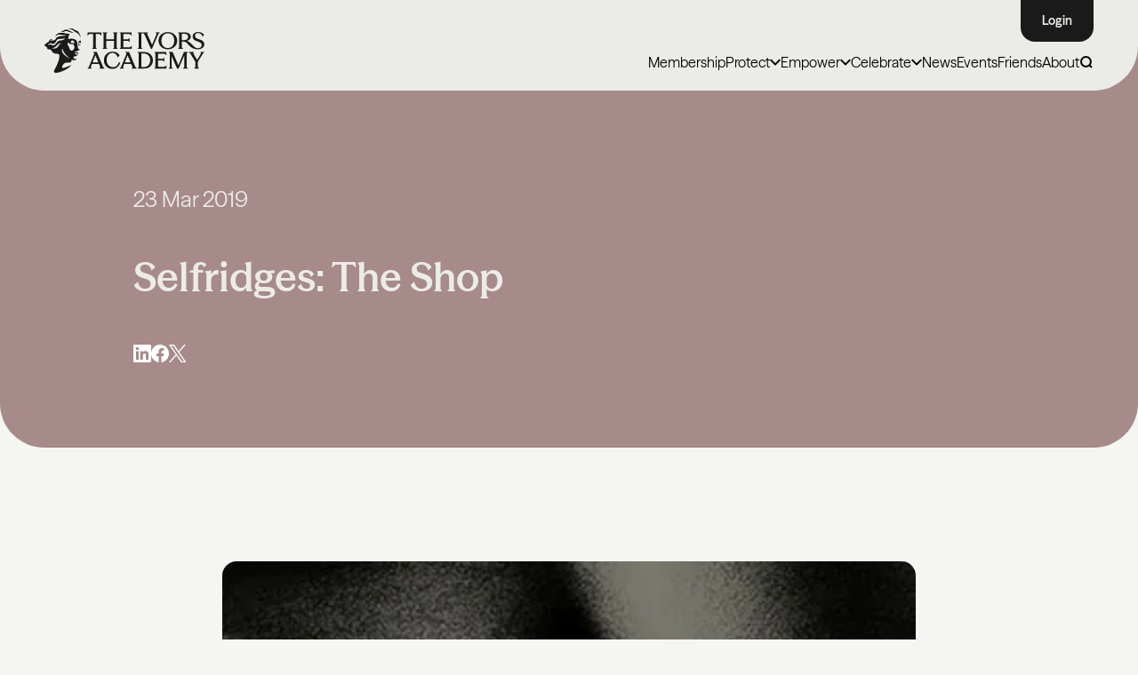

--- FILE ---
content_type: text/html; charset=UTF-8
request_url: https://ivorsacademy.com/nominee/selfridges-the-shop/
body_size: 28261
content:
<!doctype html>
<html lang="en" class="no-js">
	<head>
		<meta charset="UTF-8">
		<meta name="viewport"
		      content="width=device-width, user-scalable=no, initial-scale=1.0, maximum-scale=1.0, minimum-scale=1.0">
		<meta http-equiv="X-UA-Compatible" content="ie=edge">
        		<script>document.documentElement.className = document.documentElement.className.replace(/\bno-js\b/, 'js');</script>
        <!-- Preload all fonts  -->
        <!-- <link rel="preload" href="/assets/font/ModernEra-Medium.woff2" as="font" type="font/woff2" crossorigin> -->
        <link rel="preload" href="https://ivorsacademy.com/wp-content/themes/ivorsAcademyTheme/assets/fonts/SeasonSans/SeasonSans-Regular.woff2" as="font" type="font/woff2" crossorigin>
<link rel="preload" href="https://ivorsacademy.com/wp-content/themes/ivorsAcademyTheme/assets/fonts/SeasonSans/SeasonSans-Bold.woff2" as="font" type="font/woff2" crossorigin>
<link rel="preload" href="https://ivorsacademy.com/wp-content/themes/ivorsAcademyTheme/assets/fonts/SeasonSans/SeasonSans-SemiBold.woff2" as="font" type="font/woff2" crossorigin>
<link rel="preload" href="https://ivorsacademy.com/wp-content/themes/ivorsAcademyTheme/assets/fonts/SeasonSans/SeasonSans-Heavy.woff2" as="font" type="font/woff2" crossorigin>
<link rel="preload" href="https://ivorsacademy.com/wp-content/themes/ivorsAcademyTheme/assets/fonts/SeasonSans/SeasonSans-Medium.woff2" as="font" type="font/woff2" crossorigin>
<link rel="preload" href="https://ivorsacademy.com/wp-content/themes/ivorsAcademyTheme/assets/fonts/SeasonMix/SeasonMix-SemiBold.woff2" as="font" type="font/woff2" crossorigin>
<link rel="preload" href="https://ivorsacademy.com/wp-content/themes/ivorsAcademyTheme/assets/fonts/SeasonMix/SeasonMix-Medium.woff2" as="font" type="font/woff2" crossorigin>
<link rel="preload" href="https://ivorsacademy.com/wp-content/themes/ivorsAcademyTheme/assets/fonts/SeasonMix/SeasonMix-Regular.woff2" as="font" type="font/woff2" crossorigin>
<link rel="preload" href="https://ivorsacademy.com/wp-content/themes/ivorsAcademyTheme/assets/fonts/SeasonMix/SeasonMix-Bold.woff2" as="font" type="font/woff2" crossorigin>
<link rel="preload" href="https://ivorsacademy.com/wp-content/themes/ivorsAcademyTheme/assets/fonts/SeasonMix/SeasonMix-Heavy.woff2" as="font" type="font/woff2" crossorigin>

<style>
    @font-face {
        font-family: 'SeasonSans';
        src: url('https://ivorsacademy.com/wp-content/themes/ivorsAcademyTheme/assets/fonts/SeasonSans/SeasonSans-Light.woff2') format('woff2'),
        url('https://ivorsacademy.com/wp-content/themes/ivorsAcademyTheme/assets/fonts/SeasonSans/SeasonSans-Light.woff') format('woff');
        font-weight: 300;
        font-style: normal;
        font-display: swap;
    }
    @font-face {
        font-family: 'SeasonSans';
        src: url('https://ivorsacademy.com/wp-content/themes/ivorsAcademyTheme/assets/fonts/SeasonSans/SeasonSans-Regular.woff2') format('woff2'),
        url('https://ivorsacademy.com/wp-content/themes/ivorsAcademyTheme/assets/fonts/SeasonSans/SeasonSans-Regular.woff') format('woff');
        font-weight: normal;
        font-style: normal;
        font-display: swap;
    }
    
    @font-face {
        font-family: 'SeasonSans';
        src: url('https://ivorsacademy.com/wp-content/themes/ivorsAcademyTheme/assets/fonts/SeasonSans/SeasonSans-Medium.woff2') format('woff2'),
        url('https://ivorsacademy.com/wp-content/themes/ivorsAcademyTheme/assets/fonts/SeasonSans/SeasonSans-Medium.woff') format('woff');
        font-weight: 500;
        font-style: normal;
        font-display: swap;
    }
    @font-face {
        font-family: 'SeasonSans';
        src: url('https://ivorsacademy.com/wp-content/themes/ivorsAcademyTheme/assets/fonts/SeasonSans/SeasonSans-SemiBold.woff2') format('woff2'),
        url('https://ivorsacademy.com/wp-content/themes/ivorsAcademyTheme/assets/fonts/SeasonSans/SeasonSans-SemiBold.woff') format('woff');
        font-weight: 600;
        font-style: normal;
        font-display: swap;
    }
    @font-face {
        font-family: 'SeasonSans';
        src: url('https://ivorsacademy.com/wp-content/themes/ivorsAcademyTheme/assets/fonts/SeasonSans/SeasonSans-Bold.woff2') format('woff2'),
        url('https://ivorsacademy.com/wp-content/themes/ivorsAcademyTheme/assets/fonts/SeasonSans/SeasonSans-Bold.woff') format('woff');
        font-weight: 700;
        font-style: normal;
        font-display: swap;
    }

    @font-face {
        font-family: 'SeasonSans';
        src: url('https://ivorsacademy.com/wp-content/themes/ivorsAcademyTheme/assets/fonts/SeasonSans/SeasonSans-Heavy.woff2') format('woff2'),
        url('https://ivorsacademy.com/wp-content/themes/ivorsAcademyTheme/assets/fonts/SeasonSans/SeasonSans-Heavy.woff') format('woff');
        font-weight: 900;
        font-style: normal;
        font-display: swap;
    }

    @font-face {
        font-family: 'SeasonSans';
        src: url('https://ivorsacademy.com/wp-content/themes/ivorsAcademyTheme/assets/fonts/SeasonSans/SeasonSans-RegularItalic.woff2') format('woff2'),
        url('https://ivorsacademy.com/wp-content/themes/ivorsAcademyTheme/assets/fonts/SeasonSans/SeasonSans-RegularItalic.woff') format('woff');
        font-weight: 400;
        font-style: italic;
        font-display: swap;
    }
    @font-face {
        font-family: 'SeasonSans';
        src: url('https://ivorsacademy.com/wp-content/themes/ivorsAcademyTheme/assets/fonts/SeasonSans/SeasonSans-MediumItalic.woff2') format('woff2'),
        url('https://ivorsacademy.com/wp-content/themes/ivorsAcademyTheme/assets/fonts/SeasonSans/SeasonSans-MediumItalic.woff') format('woff');
        font-weight: 500;
        font-style: italic;
        font-display: swap;
    }
    
    
    @font-face {
        font-family: 'SeasonMix';
        src: url('https://ivorsacademy.com/wp-content/themes/ivorsAcademyTheme/assets/fonts/SeasonMix/SeasonMix-SemiBold.woff2') format('woff2'),
        url('https://ivorsacademy.com/wp-content/themes/ivorsAcademyTheme/assets/fonts/SeasonMix/SeasonMix-SemiBold.woff') format('woff');
        font-weight: 600;
        font-style: normal;
        font-display: swap;
    }

    @font-face {
        font-family: 'SeasonMix';
        src: url('https://ivorsacademy.com/wp-content/themes/ivorsAcademyTheme/assets/fonts/SeasonMix/SeasonMix-Medium.woff2') format('woff2'),
        url('https://ivorsacademy.com/wp-content/themes/ivorsAcademyTheme/assets/fonts/SeasonMix/SeasonMix-Medium.woff') format('woff');
        font-weight: 500;
        font-style: normal;
        font-display: swap;
    }
    @font-face {
        font-family: 'SeasonMix';
        src: url('https://ivorsacademy.com/wp-content/themes/ivorsAcademyTheme/assets/fonts/SeasonMix/SeasonMix-Regular.woff2') format('woff2'),
        url('https://ivorsacademy.com/wp-content/themes/ivorsAcademyTheme/assets/fonts/SeasonMix/SeasonMix-Regular.woff') format('woff');
        font-weight: 400;
        font-style: normal;
        font-display: swap;
    }
    @font-face {
        font-family: 'SeasonMix';
        src: url('https://ivorsacademy.com/wp-content/themes/ivorsAcademyTheme/assets/fonts/SeasonMix/SeasonMix-RegularItalic.woff2') format('woff2'),
        url('https://ivorsacademy.com/wp-content/themes/ivorsAcademyTheme/assets/fonts/SeasonMix/SeasonMix-RegularItalic.woff') format('woff');
        font-weight: 400;
        font-style: italic;
        font-display: swap;
    }
    @font-face {
        font-family: 'SeasonMix';
        src: url('https://ivorsacademy.com/wp-content/themes/ivorsAcademyTheme/assets/fonts/SeasonMix/SeasonMix-Bold.woff2') format('woff2'),
        url('https://ivorsacademy.com/wp-content/themes/ivorsAcademyTheme/assets/fonts/SeasonMix/SeasonMix-Bold.woff') format('woff');
        font-weight: 700;
        font-style: normal;
        font-display: swap;
    }
    @font-face {
        font-family: 'SeasonMix';
        src: url('https://ivorsacademy.com/wp-content/themes/ivorsAcademyTheme/assets/fonts/SeasonMix/SeasonMix-Heavy.woff2') format('woff2'),
        url('https://ivorsacademy.com/wp-content/themes/ivorsAcademyTheme/assets/fonts/SeasonMix/SeasonMix-Heavy.woff') format('woff');
        font-weight: 900;
        font-style: normal;
        font-display: swap;
    }
</style>
        <link rel="preload" href="https://ivorsacademy.com/wp-content/themes/ivorsAcademyTheme/build/css/app.css?ver=1764925410" as="style" type="text/css">
        <link rel="preload" href="https://ivorsacademy.com/wp-content/themes/ivorsAcademyTheme/build/js/app.js?ver=1765967655" as="script" type="text/javascript">
        
<!--        <script defer src="https://cdn.jsdelivr.net/npm/alpinejs@3.14.8/dist/cdn.min.js"></script>-->

<!--        <script defer src="https://cdn.jsdelivr.net/npm/@alpinejs/collapse@3.x.x/dist/cdn.min.js"></script>-->
<!--        <script defer src="https://cdn.jsdelivr.net/npm/alpinejs@3.x.x/dist/cdn.min.js"></script>-->

        <script>
            function loadAlpineScripts() {
                if (window.alpineScriptsLoaded) return;
                window.alpineScriptsLoaded = true;

                const scripts = [
                    'https://cdn.jsdelivr.net/npm/@alpinejs/collapse@3.x.x/dist/cdn.min.js',
                    'https://cdn.jsdelivr.net/npm/alpinejs@3.x.x/dist/cdn.min.js'
                ];

                scripts.forEach(src => {
                    const script = document.createElement('script');
                    script.src = src;
                    script.defer = true;
                    document.head.appendChild(script);
                });

                // Remove listeners after load
                window.removeEventListener('mousemove', loadAlpineScripts);
                window.removeEventListener('scroll', loadAlpineScripts);
                window.removeEventListener('touchstart', loadAlpineScripts);
            }

            window.addEventListener('mousemove', loadAlpineScripts, { once: true });
            window.addEventListener('scroll', loadAlpineScripts, { once: true });
            window.addEventListener('touchstart', loadAlpineScripts, { once: true });
        </script>
        
        
                    <!-- Start cookieyes banner --> 
<!--            <script id="cookieyes" type="text/javascript" src="https://cdn-cookieyes.com/client_data/efde3b113347421bf1d05942/script.js"></script> -->
            <script>
                (function() {
                    let scriptLoaded = false;

                    function loadCookieYesScript() {
                        if (scriptLoaded) return;
                        scriptLoaded = true;

                        setTimeout(function() {
                            const script = document.createElement('script');
                            script.id = 'cookieyes';
                            script.type = 'text/javascript';
                            script.src = 'https://cdn-cookieyes.com/client_data/efde3b113347421bf1d05942/script.js';
                            document.head.appendChild(script);
                        }, 1000); // 1 second delay after scroll
                    }

                    function onScrollTrigger() {
                        window.removeEventListener('scroll', onScrollTrigger);
                        loadCookieYesScript();
                    }

                    window.addEventListener('scroll', onScrollTrigger, { once: true });
                })();
            </script>
        
            <!-- End cookieyes banner -->
            <!-- Google Tag Manager -->

            <!-- Google tag (gtag.js) --> 
            <script async src="https://www.googletagmanager.com/gtag/js?id=G-BEV7RS91RM"></script> 
            <script> 
                window.dataLayer = window.dataLayer || []; function gtag(){dataLayer.push(arguments);} gtag('js', new Date()); gtag('config', 'G-BEV7RS91RM'); 
            </script>

<!--            <script async src="https://www.googletagmanager.com/gtag/js?id=AW-964136553"></script>-->
<!--            <script>-->
<!--                window.dataLayer = window.dataLayer || [];-->
<!--                function gtag(){dataLayer.push(arguments);}-->
<!--                gtag('js', new Date());-->
<!---->
<!--                gtag('config', 'AW-964136553');-->
<!--            </script>-->

            <!-- End Google Tag Manager -->
                        
        <meta name='robots' content='index, follow, max-image-preview:large, max-snippet:-1, max-video-preview:-1' />

	<!-- This site is optimized with the Yoast SEO plugin v26.7 - https://yoast.com/wordpress/plugins/seo/ -->
	<title>Selfridges: The Shop - The Ivors Academy</title>
	<link rel="canonical" href="https://ivorsacademy.com/nominee/selfridges-the-shop/" />
	<meta property="og:locale" content="en_GB" />
	<meta property="og:type" content="article" />
	<meta property="og:title" content="Selfridges: The Shop - The Ivors Academy" />
	<meta property="og:description" content="Composed by Barrie Bignold Published by Bucks Music Group" />
	<meta property="og:url" content="https://ivorsacademy.com/nominee/selfridges-the-shop/" />
	<meta property="og:site_name" content="The Ivors Academy" />
	<meta property="article:publisher" content="https://www.facebook.com/ivorsacademy" />
	<meta property="article:modified_time" content="2025-03-27T15:05:39+00:00" />
	<meta property="og:image" content="https://ivorsacademy.com/wp-content/uploads/2019/03/WinnerNominee_Generic_1_crop_6.jpg" />
	<meta property="og:image:width" content="335" />
	<meta property="og:image:height" content="335" />
	<meta property="og:image:type" content="image/jpeg" />
	<meta name="twitter:card" content="summary_large_image" />
	<meta name="twitter:site" content="@ivorsacademy" />
	<script type="application/ld+json" class="yoast-schema-graph">{"@context":"https://schema.org","@graph":[{"@type":"WebPage","@id":"https://ivorsacademy.com/nominee/selfridges-the-shop/","url":"https://ivorsacademy.com/nominee/selfridges-the-shop/","name":"Selfridges: The Shop - The Ivors Academy","isPartOf":{"@id":"https://ivorsacademy.com/#website"},"primaryImageOfPage":{"@id":"https://ivorsacademy.com/nominee/selfridges-the-shop/#primaryimage"},"image":{"@id":"https://ivorsacademy.com/nominee/selfridges-the-shop/#primaryimage"},"thumbnailUrl":"https://ivorsacademy.com/wp-content/uploads/2019/03/WinnerNominee_Generic_1_crop_6.jpg","datePublished":"2019-03-23T07:39:48+00:00","dateModified":"2025-03-27T15:05:39+00:00","breadcrumb":{"@id":"https://ivorsacademy.com/nominee/selfridges-the-shop/#breadcrumb"},"inLanguage":"en-GB","potentialAction":[{"@type":"ReadAction","target":["https://ivorsacademy.com/nominee/selfridges-the-shop/"]}]},{"@type":"ImageObject","inLanguage":"en-GB","@id":"https://ivorsacademy.com/nominee/selfridges-the-shop/#primaryimage","url":"https://ivorsacademy.com/wp-content/uploads/2019/03/WinnerNominee_Generic_1_crop_6.jpg","contentUrl":"https://ivorsacademy.com/wp-content/uploads/2019/03/WinnerNominee_Generic_1_crop_6.jpg","width":335,"height":335},{"@type":"BreadcrumbList","@id":"https://ivorsacademy.com/nominee/selfridges-the-shop/#breadcrumb","itemListElement":[{"@type":"ListItem","position":1,"name":"Home","item":"https://ivorsacademy.com/"},{"@type":"ListItem","position":2,"name":"Nominees","item":"https://ivorsacademy.com/nominee/"},{"@type":"ListItem","position":3,"name":"Selfridges: The Shop"}]},{"@type":"WebSite","@id":"https://ivorsacademy.com/#website","url":"https://ivorsacademy.com/","name":"The Ivors Academy","description":"Champions of songwriters and composers","publisher":{"@id":"https://ivorsacademy.com/#organization"},"alternateName":"The British Academy of Songwriters, Composers and Authors (BASCA), trading as The Ivors Academy.","potentialAction":[{"@type":"SearchAction","target":{"@type":"EntryPoint","urlTemplate":"https://ivorsacademy.com/?s={search_term_string}"},"query-input":{"@type":"PropertyValueSpecification","valueRequired":true,"valueName":"search_term_string"}}],"inLanguage":"en-GB"},{"@type":"Organization","@id":"https://ivorsacademy.com/#organization","name":"The Ivors Academy","url":"https://ivorsacademy.com/","logo":{"@type":"ImageObject","inLanguage":"en-GB","@id":"https://ivorsacademy.com/#/schema/logo/image/","url":"https://ivorsacademy.com/wp-content/uploads/2025/04/5575b906a2a09dd018592da30938130f.png","contentUrl":"https://ivorsacademy.com/wp-content/uploads/2025/04/5575b906a2a09dd018592da30938130f.png","width":1782,"height":572,"caption":"The Ivors Academy"},"image":{"@id":"https://ivorsacademy.com/#/schema/logo/image/"},"sameAs":["https://www.facebook.com/ivorsacademy","https://x.com/ivorsacademy","https://www.instagram.com/ivorsacademy","https://www.linkedin.com/company/ivors-academy/","https://www.youtube.com/ivorsacademy","https://bsky.app/profile/ivorsacademy.bsky.social","https://www.tiktok.com/@ivorsacademy"]}]}</script>
	<!-- / Yoast SEO plugin. -->


<link rel="alternate" title="oEmbed (JSON)" type="application/json+oembed" href="https://ivorsacademy.com/wp-json/oembed/1.0/embed?url=https%3A%2F%2Fivorsacademy.com%2Fnominee%2Fselfridges-the-shop%2F" />
<link rel="alternate" title="oEmbed (XML)" type="text/xml+oembed" href="https://ivorsacademy.com/wp-json/oembed/1.0/embed?url=https%3A%2F%2Fivorsacademy.com%2Fnominee%2Fselfridges-the-shop%2F&#038;format=xml" />
<style id='wp-img-auto-sizes-contain-inline-css' type='text/css'>
img:is([sizes=auto i],[sizes^="auto," i]){contain-intrinsic-size:3000px 1500px}
/*# sourceURL=wp-img-auto-sizes-contain-inline-css */
</style>
<style id='fsdpcfl-styles-inline-css' type='text/css'>

    .fsdpcfl-iframe {
        position: relative;
    }
    .fsdpcfl-loader.active {
        display: block;
        position: absolute;
        left: calc(50% - 25px);
        top: calc(50% - 25px);
        width: 50px;
        aspect-ratio: 1;
        border-radius: 50%;
        border: 8px solid #000000;
        animation:
                fsdpcfl-loader-spin-1 0.8s infinite linear alternate,
                fsdpcfl-loader-spin-2 1.6s infinite linear;
    }
    @keyframes fsdpcfl-loader-spin-1 {
        0%    {clip-path: polygon(50% 50%,0       0,  50%   0%,  50%    0%, 50%    0%, 50%    0%, 50%    0% )}
        12.5% {clip-path: polygon(50% 50%,0       0,  50%   0%,  100%   0%, 100%   0%, 100%   0%, 100%   0% )}
        25%   {clip-path: polygon(50% 50%,0       0,  50%   0%,  100%   0%, 100% 100%, 100% 100%, 100% 100% )}
        50%   {clip-path: polygon(50% 50%,0       0,  50%   0%,  100%   0%, 100% 100%, 50%  100%, 0%   100% )}
        62.5% {clip-path: polygon(50% 50%,100%    0, 100%   0%,  100%   0%, 100% 100%, 50%  100%, 0%   100% )}
        75%   {clip-path: polygon(50% 50%,100% 100%, 100% 100%,  100% 100%, 100% 100%, 50%  100%, 0%   100% )}
        100%  {clip-path: polygon(50% 50%,50%  100%,  50% 100%,   50% 100%,  50% 100%, 50%  100%, 0%   100% )}
    }
    @keyframes fsdpcfl-loader-spin-2 {
        0%    {transform:scaleY(1)  rotate(0deg)}
        49.99%{transform:scaleY(1)  rotate(135deg)}
        50%   {transform:scaleY(-1) rotate(0deg)}
        100%  {transform:scaleY(-1) rotate(-135deg)}
    }

/*# sourceURL=fsdpcfl-styles-inline-css */
</style>
<link rel='stylesheet' id='app-css' href='https://ivorsacademy.com/wp-content/themes/ivorsAcademyTheme/build/css/app.css?ver=1764925410' type='text/css' media='all' />
<script src="https://ivorsacademy.com/wp-includes/js/jquery/jquery.min.js?ver=3.7.1" defer="defer" type="text/javascript"></script>
<script src="https://ivorsacademy.com/wp-includes/js/jquery/jquery-migrate.min.js?ver=3.4.1" defer="defer" type="text/javascript"></script>
<script type="text/javascript" id="myplugin-mailanswers-js-before">
/* <![CDATA[ */
const mailAnswers = [{"content":"<p>Thank you for supporting The Ivors Academy\u2019s Ghostwriting Code. Together, we are protecting media composers by calling for greater transparency, credit and fair recognition.<\/p>\n<p>As a Discovery member, you are already part of the Academy. To deepen your involvement, consider upgrading to Core or Professional membership. By upgrading, you\u2019ll unlock free access to events and webinars, practical resources, insurance, discounts that cover the cost of your membership, professional advice and much more.<\/p>\n<p><a href=\"https:\/\/ivorsacademy.com\/membership\/#tiers\">Explore all membership options<\/a> and upgrade to <a href=\"https:\/\/members.ivorsacademy.com\/coremembership\" target=\"_blank\" rel=\"noopener\">Core<\/a>\u00a0or\u00a0<a href=\"https:\/\/members.ivorsacademy.com\/promembership\" target=\"_blank\" rel=\"noopener\">Professional<\/a>\u00a0membership.<strong>\u00a0<\/strong><\/p>\n<p>Please <a href=\"https:\/\/ivorsacademy.com\/campaign\/end-ghostwriting\/\">share the pledge<\/a> with your contacts to help build momentum.<\/p>\n<p>Thank you for standing with us.<\/p>\n<p>Best wishes,<\/p>\n<p>The Ivors Academy<\/p>\n"},{"content":"<p style=\"font-weight: 400;\">Thank you for supporting The Ivors Academy\u2019s Ghostwriting Code. Together, we are protecting media composers by calling for greater transparency, credit and fair recognition. Your support makes all the difference.<\/p>\n<p style=\"font-weight: 400;\">Please <a href=\"https:\/\/ivorsacademy.com\/campaign\/end-ghostwriting\/\">share the pledge<\/a> with your contacts to help build momentum.<\/p>\n<p style=\"font-weight: 400;\">Thank you for standing with us.<\/p>\n<p style=\"font-weight: 400;\">Best wishes,<\/p>\n<p style=\"font-weight: 400;\">The Ivors Academy<\/p>\n"},{"content":"<p style=\"font-weight: 400;\">Thank you for supporting The Ivors Academy\u2019s Ghostwriting Code. Together, we are protecting media composers by calling for greater transparency, credit, and fair recognition.<\/p>\n<p>We&#8217;d love for you to join the Academy and add your voice to ours. You can start for free as a Discovery member. <a href=\"https:\/\/members.ivorsacademy.com\/discovery\">Join today<\/a>.<\/p>\n<p style=\"font-weight: 400;\">There are also Core and Professional membership subscriptions that unlock free access to events and webinars, practical resources, insurance, discounts that pay back your membership, professional advice and more. <a href=\"https:\/\/ivorsacademy.com\/membership\/\" data-saferedirecturl=\"https:\/\/www.google.com\/url?q=https:\/\/ivorsacademy.com\/membership\/&amp;source=gmail&amp;ust=1758006164003000&amp;usg=AOvVaw1rGeuxkRaqzmuVm32WjOdl\">Explore all membership options.<\/a><\/p>\n<p style=\"font-weight: 400;\">Please <a href=\"https:\/\/ivorsacademy.com\/campaign\/end-ghostwriting\/\">share the pledge<\/a> with your contacts to help build momentum.<\/p>\n<p style=\"font-weight: 400;\">Thank you for standing with us.<\/p>\n<p style=\"font-weight: 400;\">Best wishes,<\/p>\n<p style=\"font-weight: 400;\">The Ivors Academy<\/p>\n"}];
//# sourceURL=myplugin-mailanswers-js-before
/* ]]> */
</script>
<link rel="https://api.w.org/" href="https://ivorsacademy.com/wp-json/" /><link rel='shortlink' href='https://ivorsacademy.com/?p=4958' />
    <link rel="apple-touch-icon" sizes="57x57" href="https://ivorsacademy.com/wp-content/themes/ivorsAcademyTheme/assets/img/favicon/apple-icon-57x57.png">
    <link rel="apple-touch-icon" sizes="60x60" href="https://ivorsacademy.com/wp-content/themes/ivorsAcademyTheme/assets/img/favicon/apple-icon-60x60.png">
    <link rel="apple-touch-icon" sizes="72x72" href="https://ivorsacademy.com/wp-content/themes/ivorsAcademyTheme/assets/img/favicon/apple-icon-72x72.png">
    <link rel="apple-touch-icon" sizes="76x76" href="https://ivorsacademy.com/wp-content/themes/ivorsAcademyTheme/assets/img/favicon/apple-icon-76x76.png">
    <link rel="apple-touch-icon" sizes="114x114" href="https://ivorsacademy.com/wp-content/themes/ivorsAcademyTheme/assets/img/favicon/apple-icon-114x114.png">
    <link rel="apple-touch-icon" sizes="120x120" href="https://ivorsacademy.com/wp-content/themes/ivorsAcademyTheme/assets/img/favicon/apple-icon-120x120.png">
    <link rel="apple-touch-icon" sizes="144x144" href="https://ivorsacademy.com/wp-content/themes/ivorsAcademyTheme/assets/img/favicon/apple-icon-144x144.png">
    <link rel="apple-touch-icon" sizes="152x152" href="https://ivorsacademy.com/wp-content/themes/ivorsAcademyTheme/assets/img/favicon/apple-icon-152x152.png">
    <link rel="apple-touch-icon" sizes="180x180" href="https://ivorsacademy.com/wp-content/themes/ivorsAcademyTheme/assets/img/favicon/apple-icon-180x180.png">
    <link rel="icon" type="image/png" sizes="192x192"  href="https://ivorsacademy.com/wp-content/themes/ivorsAcademyTheme/assets/img/favicon/android-icon-192x192.png">
    <link rel="icon" type="image/png" sizes="32x32" href="https://ivorsacademy.com/wp-content/themes/ivorsAcademyTheme/assets/img/favicon/favicon-32x32.png">
    <link rel="icon" type="image/png" sizes="96x96" href="https://ivorsacademy.com/wp-content/themes/ivorsAcademyTheme/assets/img/favicon/favicon-96x96.png">
    <link rel="icon" type="image/png" sizes="16x16" href="https://ivorsacademy.com/wp-content/themes/ivorsAcademyTheme/assets/img/favicon/favicon-16x16.png">
    <link rel="manifest" href="https://ivorsacademy.com/wp-content/themes/ivorsAcademyTheme/assets/img/favicon/manifest.json">
    <meta name="msapplication-TileColor" content="#ffffff">
    <meta name="msapplication-TileImage" content="/ms-icon-144x144.png">
    <meta name="theme-color" content="#ffffff">
	<style id='global-styles-inline-css' type='text/css'>
:root{--wp--preset--aspect-ratio--square: 1;--wp--preset--aspect-ratio--4-3: 4/3;--wp--preset--aspect-ratio--3-4: 3/4;--wp--preset--aspect-ratio--3-2: 3/2;--wp--preset--aspect-ratio--2-3: 2/3;--wp--preset--aspect-ratio--16-9: 16/9;--wp--preset--aspect-ratio--9-16: 9/16;--wp--preset--color--black: #000000;--wp--preset--color--cyan-bluish-gray: #abb8c3;--wp--preset--color--white: #ffffff;--wp--preset--color--pale-pink: #f78da7;--wp--preset--color--vivid-red: #cf2e2e;--wp--preset--color--luminous-vivid-orange: #ff6900;--wp--preset--color--luminous-vivid-amber: #fcb900;--wp--preset--color--light-green-cyan: #7bdcb5;--wp--preset--color--vivid-green-cyan: #00d084;--wp--preset--color--pale-cyan-blue: #8ed1fc;--wp--preset--color--vivid-cyan-blue: #0693e3;--wp--preset--color--vivid-purple: #9b51e0;--wp--preset--gradient--vivid-cyan-blue-to-vivid-purple: linear-gradient(135deg,rgb(6,147,227) 0%,rgb(155,81,224) 100%);--wp--preset--gradient--light-green-cyan-to-vivid-green-cyan: linear-gradient(135deg,rgb(122,220,180) 0%,rgb(0,208,130) 100%);--wp--preset--gradient--luminous-vivid-amber-to-luminous-vivid-orange: linear-gradient(135deg,rgb(252,185,0) 0%,rgb(255,105,0) 100%);--wp--preset--gradient--luminous-vivid-orange-to-vivid-red: linear-gradient(135deg,rgb(255,105,0) 0%,rgb(207,46,46) 100%);--wp--preset--gradient--very-light-gray-to-cyan-bluish-gray: linear-gradient(135deg,rgb(238,238,238) 0%,rgb(169,184,195) 100%);--wp--preset--gradient--cool-to-warm-spectrum: linear-gradient(135deg,rgb(74,234,220) 0%,rgb(151,120,209) 20%,rgb(207,42,186) 40%,rgb(238,44,130) 60%,rgb(251,105,98) 80%,rgb(254,248,76) 100%);--wp--preset--gradient--blush-light-purple: linear-gradient(135deg,rgb(255,206,236) 0%,rgb(152,150,240) 100%);--wp--preset--gradient--blush-bordeaux: linear-gradient(135deg,rgb(254,205,165) 0%,rgb(254,45,45) 50%,rgb(107,0,62) 100%);--wp--preset--gradient--luminous-dusk: linear-gradient(135deg,rgb(255,203,112) 0%,rgb(199,81,192) 50%,rgb(65,88,208) 100%);--wp--preset--gradient--pale-ocean: linear-gradient(135deg,rgb(255,245,203) 0%,rgb(182,227,212) 50%,rgb(51,167,181) 100%);--wp--preset--gradient--electric-grass: linear-gradient(135deg,rgb(202,248,128) 0%,rgb(113,206,126) 100%);--wp--preset--gradient--midnight: linear-gradient(135deg,rgb(2,3,129) 0%,rgb(40,116,252) 100%);--wp--preset--font-size--small: 13px;--wp--preset--font-size--medium: 20px;--wp--preset--font-size--large: 36px;--wp--preset--font-size--x-large: 42px;--wp--preset--spacing--20: 0.44rem;--wp--preset--spacing--30: 0.67rem;--wp--preset--spacing--40: 1rem;--wp--preset--spacing--50: 1.5rem;--wp--preset--spacing--60: 2.25rem;--wp--preset--spacing--70: 3.38rem;--wp--preset--spacing--80: 5.06rem;--wp--preset--shadow--natural: 6px 6px 9px rgba(0, 0, 0, 0.2);--wp--preset--shadow--deep: 12px 12px 50px rgba(0, 0, 0, 0.4);--wp--preset--shadow--sharp: 6px 6px 0px rgba(0, 0, 0, 0.2);--wp--preset--shadow--outlined: 6px 6px 0px -3px rgb(255, 255, 255), 6px 6px rgb(0, 0, 0);--wp--preset--shadow--crisp: 6px 6px 0px rgb(0, 0, 0);}:where(.is-layout-flex){gap: 0.5em;}:where(.is-layout-grid){gap: 0.5em;}body .is-layout-flex{display: flex;}.is-layout-flex{flex-wrap: wrap;align-items: center;}.is-layout-flex > :is(*, div){margin: 0;}body .is-layout-grid{display: grid;}.is-layout-grid > :is(*, div){margin: 0;}:where(.wp-block-columns.is-layout-flex){gap: 2em;}:where(.wp-block-columns.is-layout-grid){gap: 2em;}:where(.wp-block-post-template.is-layout-flex){gap: 1.25em;}:where(.wp-block-post-template.is-layout-grid){gap: 1.25em;}.has-black-color{color: var(--wp--preset--color--black) !important;}.has-cyan-bluish-gray-color{color: var(--wp--preset--color--cyan-bluish-gray) !important;}.has-white-color{color: var(--wp--preset--color--white) !important;}.has-pale-pink-color{color: var(--wp--preset--color--pale-pink) !important;}.has-vivid-red-color{color: var(--wp--preset--color--vivid-red) !important;}.has-luminous-vivid-orange-color{color: var(--wp--preset--color--luminous-vivid-orange) !important;}.has-luminous-vivid-amber-color{color: var(--wp--preset--color--luminous-vivid-amber) !important;}.has-light-green-cyan-color{color: var(--wp--preset--color--light-green-cyan) !important;}.has-vivid-green-cyan-color{color: var(--wp--preset--color--vivid-green-cyan) !important;}.has-pale-cyan-blue-color{color: var(--wp--preset--color--pale-cyan-blue) !important;}.has-vivid-cyan-blue-color{color: var(--wp--preset--color--vivid-cyan-blue) !important;}.has-vivid-purple-color{color: var(--wp--preset--color--vivid-purple) !important;}.has-black-background-color{background-color: var(--wp--preset--color--black) !important;}.has-cyan-bluish-gray-background-color{background-color: var(--wp--preset--color--cyan-bluish-gray) !important;}.has-white-background-color{background-color: var(--wp--preset--color--white) !important;}.has-pale-pink-background-color{background-color: var(--wp--preset--color--pale-pink) !important;}.has-vivid-red-background-color{background-color: var(--wp--preset--color--vivid-red) !important;}.has-luminous-vivid-orange-background-color{background-color: var(--wp--preset--color--luminous-vivid-orange) !important;}.has-luminous-vivid-amber-background-color{background-color: var(--wp--preset--color--luminous-vivid-amber) !important;}.has-light-green-cyan-background-color{background-color: var(--wp--preset--color--light-green-cyan) !important;}.has-vivid-green-cyan-background-color{background-color: var(--wp--preset--color--vivid-green-cyan) !important;}.has-pale-cyan-blue-background-color{background-color: var(--wp--preset--color--pale-cyan-blue) !important;}.has-vivid-cyan-blue-background-color{background-color: var(--wp--preset--color--vivid-cyan-blue) !important;}.has-vivid-purple-background-color{background-color: var(--wp--preset--color--vivid-purple) !important;}.has-black-border-color{border-color: var(--wp--preset--color--black) !important;}.has-cyan-bluish-gray-border-color{border-color: var(--wp--preset--color--cyan-bluish-gray) !important;}.has-white-border-color{border-color: var(--wp--preset--color--white) !important;}.has-pale-pink-border-color{border-color: var(--wp--preset--color--pale-pink) !important;}.has-vivid-red-border-color{border-color: var(--wp--preset--color--vivid-red) !important;}.has-luminous-vivid-orange-border-color{border-color: var(--wp--preset--color--luminous-vivid-orange) !important;}.has-luminous-vivid-amber-border-color{border-color: var(--wp--preset--color--luminous-vivid-amber) !important;}.has-light-green-cyan-border-color{border-color: var(--wp--preset--color--light-green-cyan) !important;}.has-vivid-green-cyan-border-color{border-color: var(--wp--preset--color--vivid-green-cyan) !important;}.has-pale-cyan-blue-border-color{border-color: var(--wp--preset--color--pale-cyan-blue) !important;}.has-vivid-cyan-blue-border-color{border-color: var(--wp--preset--color--vivid-cyan-blue) !important;}.has-vivid-purple-border-color{border-color: var(--wp--preset--color--vivid-purple) !important;}.has-vivid-cyan-blue-to-vivid-purple-gradient-background{background: var(--wp--preset--gradient--vivid-cyan-blue-to-vivid-purple) !important;}.has-light-green-cyan-to-vivid-green-cyan-gradient-background{background: var(--wp--preset--gradient--light-green-cyan-to-vivid-green-cyan) !important;}.has-luminous-vivid-amber-to-luminous-vivid-orange-gradient-background{background: var(--wp--preset--gradient--luminous-vivid-amber-to-luminous-vivid-orange) !important;}.has-luminous-vivid-orange-to-vivid-red-gradient-background{background: var(--wp--preset--gradient--luminous-vivid-orange-to-vivid-red) !important;}.has-very-light-gray-to-cyan-bluish-gray-gradient-background{background: var(--wp--preset--gradient--very-light-gray-to-cyan-bluish-gray) !important;}.has-cool-to-warm-spectrum-gradient-background{background: var(--wp--preset--gradient--cool-to-warm-spectrum) !important;}.has-blush-light-purple-gradient-background{background: var(--wp--preset--gradient--blush-light-purple) !important;}.has-blush-bordeaux-gradient-background{background: var(--wp--preset--gradient--blush-bordeaux) !important;}.has-luminous-dusk-gradient-background{background: var(--wp--preset--gradient--luminous-dusk) !important;}.has-pale-ocean-gradient-background{background: var(--wp--preset--gradient--pale-ocean) !important;}.has-electric-grass-gradient-background{background: var(--wp--preset--gradient--electric-grass) !important;}.has-midnight-gradient-background{background: var(--wp--preset--gradient--midnight) !important;}.has-small-font-size{font-size: var(--wp--preset--font-size--small) !important;}.has-medium-font-size{font-size: var(--wp--preset--font-size--medium) !important;}.has-large-font-size{font-size: var(--wp--preset--font-size--large) !important;}.has-x-large-font-size{font-size: var(--wp--preset--font-size--x-large) !important;}
/*# sourceURL=global-styles-inline-css */
</style>
</head>
	<body class="wp-singular nominee-template-default single single-nominee postid-4958 wp-theme-ivorsAcademyTheme">

<header
    class="header fixed top-0 left-0 w-full bg-parchment py-5 md:pt-8 xl:pt-6 md:pb-5 md:rounded-b-50 z-50"
    x-data="{ activeSubmenu: null, showSearch : false }"
    :class="{ '!bg-light': activeSubmenu !== null }"
    x-on:mouseleave="activeSubmenu = null"
>
            <div class="absolute w-full top-0 hidden md:block pointer-events-none">
            <div class="container flex justify-end text-14 font-semibold">
    <!--            <a class="bg-lnk flex items-center h-[47px] md:px-6 xl:px-9 text-parchment rounded-bl-2xl border-r border-parchment/25 pointer-events-auto" href="https://app.sheepcrm.com/ivorsacademy/membership" target="_blank">Join</a>-->
                <a class="bg-lnk flex items-center h-[47px] md:px-6 xl:px-9 text-parchment rounded-bl-2xl rounded-br-2xl pointer-events-auto" href="https://members.ivorsacademy.com/login" target="_blank">Login</a>
            </div>
        </div>
        <div class="container flex justify-between items-center md:items-end">
        <a class="relative" href="https://ivorsacademy.com" aria-label="Homepage">
            <svg class="w-[180px] xl:w-[236px] header__logo h-auto" width="150" height="42" viewBox="0 0 150 42" fill="none" xmlns="http://www.w3.org/2000/svg">
    <g clip-path="url(#clip0_961_4947)">
        <path d="M33.2588 11.4854C32.2783 11.5662 31.8216 12.8391 31.8167 13.7275C31.8102 14.9003 31.9116 15.9406 32.1277 16.7015C32.2963 16.3768 32.2865 15.9051 32.2914 15.8275C32.4534 15.9035 33.0771 16.1813 33.4585 15.9729C33.6205 15.8841 33.5109 15.2718 33.5109 15.078C33.3079 15.5109 32.514 15.1701 32.3029 15.0635C32.2898 14.5385 32.5402 12.9635 33.2031 12.9812C33.4634 12.9877 33.8186 13.5999 33.7875 14.6418C33.961 14.0425 34.2737 12.9732 34.2 12.3916C34.1263 11.8101 33.8906 11.4337 33.2604 11.487L33.2588 11.4854Z" fill="#1A1A1A"/>
        <path d="M30.1685 4.04492C32.5338 5.12723 33.4488 7.68923 33.7386 8.79738C33.9284 6.04154 32.5011 4.51661 32.1541 3.96254C31.9249 3.59262 31.7645 2.961 31.0983 2.54746C30.2471 2.01923 28.8361 1.71392 28.2681 1.34077C27.2533 0.67523 26.0714 -0.588001 22.3672 0.314999C26.4659 0.578307 27.5643 2.85438 30.1702 4.04654L30.1685 4.04492Z" fill="#1A1A1A"/>
        <path d="M20.8442 2.50546C22.761 2.69931 24.2097 4.57315 27.4228 3.74123C25.0003 3.40846 22.8101 1.31331 20.3957 1.11946C18.5935 0.974077 17.325 2.67185 15.2969 3.17262C17.69 4.00454 18.6525 2.28415 20.8459 2.50708L20.8442 2.50546Z" fill="#1A1A1A"/>
        <path d="M32.8727 19.2344C32.7876 19.5397 32.421 19.6366 31.943 19.3862C31.3815 19.0938 31.2817 17.8177 31.154 17.0148C31.0656 16.4575 30.9625 14.8906 30.6335 13.3398C30.4583 12.5095 30.1653 11.3545 29.45 10.8715C28.3762 10.1446 26.3973 9.62931 24.8602 9.69715C23.392 9.76015 23.0629 10.1495 22.6832 10.1301C22.4868 10.1204 22.3722 9.92008 22.3656 9.47908C22.3411 7.78454 22.8452 5.99146 23.8159 4.977C22.6423 5.19508 21.4113 5.00446 20.5634 4.81062C18.4715 4.33408 16.72 3.83492 14.4219 4.22746C12.5902 4.54085 10.8158 5.37923 10.1398 7.875C13.0976 3.92215 16.139 6.91708 20.5356 6.33554C17.7447 7.79262 16.522 6.79431 13.479 7.62623C9.81571 8.62938 10.8731 11.7729 7.90057 11.3303C6.64345 11.1429 5.70388 11.844 4.98365 12.495C5.37487 12.0362 5.9134 10.206 8.02497 10.248C6.73838 9.91361 5.76117 10.1802 5.20136 10.6454C4.68738 11.0702 4.45167 11.6808 4.17995 12.1235C3.93605 12.5192 3.5432 13.1476 2.73295 13.4206C2.22716 13.5902 1.98653 13.8325 1.71972 14.0894C1.24339 14.5514 0.821079 15.0392 -0.00390625 15.0748C0.194156 17.22 1.65425 17.0617 2.48906 17.997C2.48087 18.2571 2.22716 18.5559 2.70512 19.2037C3.08815 19.7238 4.08992 19.7982 4.61536 19.8612C5.14079 19.9242 5.52873 19.9807 5.80373 20.0986C6.1933 20.2666 6.39791 20.5622 6.63035 21.0824C7.02484 21.9692 7.75652 23.0241 9.03819 23.5022C10.6014 24.0854 11.5852 23.9045 12.5869 24.0644C13.8964 24.2728 14.2533 25.3163 13.9521 27.4066C13.5298 30.3482 11.6277 35.3414 9.37375 39.1698C8.76484 40.2037 8.69772 40.992 9.12004 41.4588C9.54235 41.9257 10.4574 42.0695 11.2463 41.9725C12.8226 41.7787 15.548 41.1778 18.753 39.5446C18.753 39.5446 24.4576 36.9293 25.0239 34.3625C24.0631 35.3382 18.6679 37.5593 16.8084 37.38C15.7919 37.2815 17.2144 33.9522 18.9216 32.802C20.3359 31.8489 23.4853 33.2188 25.1761 31.416C25.3398 30.1851 25.5281 29.7102 25.5837 29.5147C26.1894 29.7505 27.2894 30.1722 28.4925 30.0978C28.9786 30.0672 29.7741 29.7796 30.3765 28.4889C29.9427 28.8427 29.2716 29.0075 28.7102 28.9315C27.4858 28.7652 26.9227 27.3937 27.3139 26.8218C27.8803 25.9932 29.6481 26.7282 30.5484 25.4843C31.0591 25.4197 31.3684 25.0918 31.3914 24.7412C31.2129 24.8495 30.6384 25.0013 29.7529 24.6734C29.2945 24.5038 28.81 24.0256 28.2453 23.6751C28.0947 23.5814 28.4483 23.3892 28.9524 23.4522C29.4009 23.5087 29.9755 23.6363 30.4011 23.7381C30.9298 23.8625 31.0853 23.7526 31.4192 23.9594C31.6303 23.7785 31.979 23.4651 31.7138 23.1048C31.5878 22.9352 31.4765 22.8399 31.3308 22.8351C31.2195 22.8318 31.0329 22.9045 30.9281 22.9368C30.7432 22.9934 30.6482 22.9062 30.5042 22.8012C30.424 22.743 30.3339 22.6542 30.1948 22.6348C30.0557 22.6154 29.874 22.6105 29.7152 22.6138C28.9557 22.6332 28.2666 22.8609 27.8934 22.7478C28.3402 22.2115 29.0408 21.9014 29.9296 21.714C30.1735 21.6623 30.5647 21.6542 30.8807 21.4846C31.2424 21.2908 31.447 21.0178 31.632 20.8805C32.0428 20.5752 32.4586 20.6139 32.7402 20.1665C32.9317 19.8628 32.8678 19.236 32.8678 19.236L32.8727 19.2344ZM26.1599 11.3481C27.6806 11.1817 27.9572 13.2833 28.0423 14.1443C27.6413 13.9165 25.9553 14.1411 24.5067 13.3673C24.3659 12.2575 25.3186 11.4418 26.1583 11.3481H26.1599ZM3.08488 15.8647C4.33872 14.0894 5.66132 13.5337 6.66309 14.2832C7.3162 14.7727 8.30487 14.9132 9.35247 14.1298C11.6343 12.4239 10.752 10.2852 13.7753 9.912C15.1274 9.74562 17.3241 10.0784 19.3538 9.03808C17.3683 12.5338 14.7051 10.3288 12.4233 12.3674C10.9615 13.6758 10.5916 15.6272 8.11336 16.0715C6.64345 16.3348 6.33899 14.0748 3.08488 15.8631V15.8647ZM6.84478 18.7772C11.7456 18.2361 12.055 13.3253 15.8312 14.1023C12.6344 14.8664 13.5216 20.2763 6.84478 18.7772ZM19.0084 25.3373C16.8199 23.3262 16.1782 22.0338 16.5105 19.5074C16.5416 19.2796 16.6186 19.0712 16.7757 19.0712C16.887 19.0712 16.8854 19.1342 16.9705 19.4686C17.252 20.5525 17.6056 21.3667 18.1818 22.3957C19.38 24.5393 21.8124 26.8929 24.0925 28.7555C22.8534 28.1772 20.038 26.2872 19.0068 25.3373H19.0084ZM27.9425 18.7627C27.4219 20.0033 26.1926 21.3877 25.0976 21.0436C23.8159 20.6414 23.793 19.1601 22.7323 17.1538C22.3624 16.4527 21.8713 15.5626 21.76 15.1572C21.449 14.0151 21.8598 13.335 22.1119 13.2655C22.238 13.23 22.3705 13.2736 22.4197 13.3948C22.531 13.6613 22.7863 14.1572 23.4083 14.4092C24.8455 14.9924 26.5953 14.8373 27.2992 14.8922C27.1306 15.7242 28.6201 17.1554 27.9441 18.7659L27.9425 18.7627Z" fill="#1A1A1A"/>
        <path d="M124.415 11.5823C124.415 6.43569 120.208 3.42462 115.653 3.42462C111.097 3.42462 106.891 6.43569 106.891 11.5823C106.891 16.7289 111.097 19.74 115.653 19.74C120.208 19.74 124.415 16.7289 124.415 11.5823ZM115.653 18.5462C112.047 18.5462 109.649 15.9115 109.649 11.5807C109.649 7.24985 112.047 4.61515 115.653 4.61515C119.259 4.61515 121.657 7.24985 121.657 11.5807C121.657 15.9115 119.259 18.5462 115.653 18.5462Z" fill="#1A1A1A"/>
        <path d="M143.694 19.7384C147.31 19.7384 149.823 17.8015 149.823 15.225C149.823 8.99123 141.139 11.5807 141.139 6.77492C141.139 5.31785 142.375 4.40515 144.163 4.40515C145.95 4.40515 147.6 5.65708 148.119 7.67792L148.382 7.67469L149.53 5.99631C148.544 4.37123 146.528 3.42462 144.212 3.42462C141.079 3.42462 138.872 5.09977 138.872 7.665C138.872 13.4238 147.42 11.2366 147.42 15.7532C147.42 17.2733 146.038 18.6884 143.937 18.6884C142.252 18.6884 140.971 18.0923 138.072 14.9568C136.597 13.3705 135.011 12.0314 133.582 11.8085C135.623 11.2285 137.121 9.92654 137.121 7.87177C137.121 4.96569 134.667 3.759 131.151 3.759H125.301V3.93831L126.299 5.24192V17.9211L125.301 19.2247V19.404H130.12V19.2247L128.748 17.9211V12.4885H130.339C131.904 12.4885 132.765 12.8326 134.649 15.0005C137.779 18.5995 140.273 19.7384 143.699 19.7384H143.694ZM130.11 11.1655H128.746V5.124H130.668C133.21 5.14015 134.669 5.64739 134.669 7.94123C134.669 10.2351 132.968 11.1639 130.11 11.1639V11.1655Z" fill="#1A1A1A"/>
        <path d="M58.9067 19.2247L57.9082 18.0826V11.7858H65.1907V18.0826L64.1938 19.2247V19.404H68.6379V19.2247L67.6411 18.0826V5.082L68.6379 3.93831V3.759H64.1938V3.93831L65.1907 5.082V10.2044H57.9082V5.082L58.9067 3.93831V3.759H54.4609V3.93831L55.4578 5.082V18.0826L54.4609 19.2247V19.404H58.9067V19.2247Z" fill="#1A1A1A"/>
        <path d="M91.7947 19.2247L90.7978 18.0826V5.88646C90.7978 5.04323 91.2201 4.51339 92.0729 4.51339C92.9258 4.51339 93.3726 4.914 93.8195 5.91554L99.8432 19.404H100.742L106.967 4.92208L108.27 3.93831V3.759H104.037V3.93831L105.194 4.94146L100.888 15.5432L96.1782 4.86877L97.1784 3.93831V3.759H87.3555V3.93831L88.354 5.082V18.0826L87.3555 19.2263V19.4056H91.7996V19.2263L91.7963 19.2231L91.7947 19.2247Z" fill="#1A1A1A"/>
        <path d="M82.01 16.5189H81.8103L80.1178 17.8403H73.9746V11.7745H78.3925L79.6447 12.9635H79.8444V9.02839H79.6447L78.3794 10.2092H73.973V5.32431H79.9754L81.6679 6.64569H81.8463L81.5353 3.759H70.5273V3.93831L71.5242 5.082V18.0826L70.5273 19.2247V19.404H81.6974L82.0084 16.5189H82.01Z" fill="#1A1A1A"/>
        <path d="M42.1193 5.32269H45.637V18.081L44.6385 19.2231V19.4024H49.0826V19.2231L48.0857 18.081V5.32269H51.6034L53.2959 6.64408H53.4743L53.1633 3.75739H40.561L40.25 6.64408H40.4284L42.121 5.32269H42.1193Z" fill="#1A1A1A"/>
        <path d="M69.7147 32.1251C68.9912 34.6839 67.0564 36.6369 64.0527 36.6369C61.049 36.6369 58.3024 34.1347 58.3024 29.9589C58.3024 25.7832 60.7249 23.1517 63.9169 23.1517C66.3165 23.1517 67.9845 25.0708 68.4379 27.1271H69.0092L70.4136 25.4875C69.4397 23.3665 67.1317 21.9676 63.9398 21.9676C59.7985 21.9676 55.7227 24.6702 55.7227 30.0914C55.7227 35.5126 59.6168 38.283 63.8727 38.283C67.3363 38.283 70.3891 35.6257 71.0225 32.1284H69.7147V32.1251Z" fill="#1A1A1A"/>
        <path d="M93.5612 22.3004H87.3477V22.4797L88.3445 23.6234V36.624L87.3477 37.7677V37.947H93.5612C98.3115 37.947 101.688 34.6484 101.688 30.114C101.688 25.5796 98.3115 22.302 93.5612 22.302V22.3004ZM93.4025 36.5142H90.7933V23.7332H93.4025C96.8399 23.7332 99.107 26.4891 99.107 30.1124C99.107 33.7357 96.8399 36.5142 93.4025 36.5142Z" fill="#1A1A1A"/>
        <path d="M125.566 34.8035L120.128 22.3004H116.523V22.4797L117.52 23.6218V36.6224L116.523 37.7645V37.9454H120.19V37.7645L119.192 36.6224V26.1725L124.318 37.9454H125.767L130.969 25.7993V36.6224L129.972 37.7645V37.9454H134.416V37.7645L133.419 36.6224V23.6218L134.416 22.4797V22.3004H130.759L125.566 34.8035Z" fill="#1A1A1A"/>
        <path d="M112.639 36.3817H106.497V30.3143H110.915L112.166 31.5048H112.366V27.5682H112.166L110.902 28.749H106.496V23.8657H112.497L114.189 25.1871H114.368L114.056 22.302H103.047V22.4813L104.045 23.6234V36.624L103.047 37.7661V37.947H114.219L114.528 35.0603H114.328L112.636 36.3817H112.639Z" fill="#1A1A1A"/>
        <path d="M146.195 22.3004V22.4748L146.808 23.5248L143.141 29.8216L139.473 23.5685L140.175 22.4748V22.3004H135.309V22.4748L136.667 23.6331L141.398 31.5V36.6224L140.401 37.7645V37.9454H144.847V37.7645L143.848 36.6224V31.5016L148.688 23.5685L150.001 22.4748V22.3004H146.197H146.195Z" fill="#1A1A1A"/>
        <path d="M49.1092 22.3004H45.662V22.4797L46.7849 23.7203L41.4847 36.6805L40.3438 37.7661V37.9454H44.2542V37.7661L43.3409 36.7193L44.58 33.5451H51.0833L52.3977 36.7484L51.5105 37.7645V37.9438H56.3213V37.7645L55.0396 36.5562L49.1092 22.2972V22.3004ZM45.1365 32.1235L47.7522 25.4262L50.5006 32.1235H45.1365Z" fill="#1A1A1A"/>
        <path d="M79.3146 22.3004H75.8674V22.4797L76.9919 23.7203L71.6917 36.6805L70.5508 37.7661V37.9454H74.4613V37.7661L73.5479 36.7193L74.787 33.5451H81.2887L82.6031 36.7484L81.7159 37.7645V37.9438H86.5267V37.7645L85.245 36.5562L79.3146 22.2972V22.3004ZM75.3419 32.1235L77.9576 25.4262L80.706 32.1235H75.3419Z" fill="#1A1A1A"/>
    </g>
    <defs>
        <clipPath id="clip0_961_4947">
            <rect width="150" height="42" fill="white"/>
        </clipPath>
    </defs>
</svg>


            <svg class="w-[180px] xl:w-[236px] h-auto absolute top-0 left-0 header__logo--open opacity-0 duration-300" width="924" height="261" viewBox="0 0 924 261" fill="none" xmlns="http://www.w3.org/2000/svg">
    <g clip-path="url(#clip0_435_5905)">
        <g clip-path="url(#clip1_435_5905)">
            <path d="M111.613 139.206C108.096 132.832 105.93 127.785 104.214 121.07C103.686 119 103.694 118.604 103.019 118.604C102.056 118.604 101.575 119.892 101.396 121.31C99.3618 136.965 103.298 144.974 116.66 157.434C122.957 163.304 140.161 175.027 147.739 178.609C133.795 167.064 118.943 152.488 111.621 139.206H111.613Z" fill="#EBEBE7"/>
            <path d="M137.475 83.4189C137.172 82.6823 136.334 82.3179 135.596 82.6202C133.337 83.5429 131.66 88.1563 133.446 94.3436C134.587 98.2979 137.118 102.376 139.385 106.718C145.868 119.155 146.015 128.335 153.842 130.824C160.534 132.956 168.042 124.365 171.225 116.689C175.356 106.718 166.256 97.8482 167.289 92.6921C162.988 92.351 152.289 93.3124 143.515 89.6992C139.703 88.133 138.151 85.0626 137.475 83.4111V83.4189Z" fill="#EBEBE7"/>
            <path d="M160.325 70.7571C155.193 71.3231 149.37 76.3862 150.231 83.2636C159.082 88.0553 169.385 86.6674 171.831 88.0785C171.311 82.7518 169.618 69.7259 160.325 70.7571Z" fill="#EBEBE7"/>
            <path d="M97.2115 87.823C74.1447 83.008 72.2503 113.433 42.3047 116.79C83.0966 126.071 77.6774 92.5526 97.2115 87.823Z" fill="#EBEBE7"/>
            <path d="M209.572 67.9503C208.353 62.1584 206.606 46.5505 196.792 34.9434C190.216 27.1666 194.121 23.8559 188.096 17.8391C183.749 13.4971 177.685 13.7995 170.713 9.24816C166.388 6.42586 163.485 1.21547 154.836 0.781272C138.438 -0.0328515 139.044 3.65784 126.482 3.74313C106.086 3.88269 105.138 12.1635 87.584 18.1803C75.48 22.3284 69.1756 27.8179 65.5499 32.9663C57.8868 43.8368 58.2595 58.7081 38.0731 63.5618C25.612 66.5624 28.9272 79.5884 16.6601 83.7676C10.48 85.8766 8.38371 93.5991 0.47998 93.8317C1.76104 107.16 10.7284 106.261 15.7129 111.936C15.5654 113.58 14.2999 115.937 17.0095 119.364C18.7098 121.512 20.7983 122.628 28.7176 123.489C36.9396 124.381 38.6166 125.552 41.0235 131.049C42.98 135.515 46.2952 140.671 51.6756 144.028C47.685 139.973 46.303 133.747 44.4707 129.568C42.0638 124.071 41.1322 121.411 32.98 120.031C20.2859 117.883 30.5809 104.842 15.8138 100.779C25.4489 94.6768 30.3014 94.3202 33.2905 94.452C41.0312 94.7932 43.8418 101.151 50.0685 100.027C65.216 97.2743 67.4676 85.1787 76.4039 77.0763C90.348 64.4457 106.614 78.1075 118.749 56.4518C106.357 62.895 92.9334 60.8326 84.6648 61.8638C66.1943 64.1666 71.5825 77.4174 57.6384 87.9933C51.2331 92.847 45.1927 91.9709 41.202 88.9392C38.2595 86.7062 34.8666 86.3495 31.2797 87.7994C32.32 81.5656 36.4815 74.2307 43.1042 71.2223C44.9909 70.3617 47.0017 70.3694 48.7797 70.6331C66.9396 73.3856 60.4722 53.8931 82.8635 47.6825C101.45 42.5264 108.919 48.7138 125.977 39.6886C101.606 42.9684 84.1601 27.9807 67.4909 43.4879C78.8185 18.3586 108.943 26.0889 126.148 30.237C131.318 31.4854 136.746 32.7802 146.078 31.214C140.1 37.4944 136.924 48.8611 137.173 59.1656C137.242 62.2127 138.096 63.2207 139.246 63.2129C141.831 63.1819 143.027 60.9954 152.413 60.5147C161.8 60.034 173.896 63.2904 180.457 67.7953C184.82 70.7959 186.614 77.9524 187.685 83.093C189.696 92.7074 190.332 102.423 190.868 105.865C191.645 110.851 192.258 118.744 195.69 120.558C198.617 122.109 200.853 121.504 201.373 119.612C201.373 119.612 201.784 123.497 200.596 125.373C199.051 127.808 196.978 127.792 194.463 129.374C193.073 130.25 192.382 131.305 190.232 132.917C188.12 134.507 184.921 134.631 183.43 134.957C178.011 136.12 173.725 138.035 170.992 141.361C173.275 142.074 177.483 140.648 182.126 140.539C183.089 140.516 184.207 140.539 185.053 140.671C185.899 140.795 186.45 141.346 186.94 141.702C187.817 142.346 188.391 142.888 189.525 142.54C190.169 142.338 191.303 141.881 191.986 141.912C192.871 141.943 193.555 142.54 194.323 143.586C195.946 145.819 193.818 147.765 192.522 148.882C190.48 147.595 189.533 148.277 186.303 147.51C183.702 146.889 180.193 146.091 177.452 145.742C174.378 145.354 172.219 146.54 173.135 147.122C176.582 149.293 179.541 152.263 182.343 153.309C187.763 155.341 191.28 154.402 192.359 153.728C192.227 155.891 190.325 157.923 187.211 158.334C181.831 165.971 169.975 161.195 167.281 167.064C164.082 174.05 175.294 177.02 176.148 180.594C176.746 183.083 175.348 185.866 172.662 186.967C178.236 187.952 184.564 182.439 187.506 174.019C192.242 160.481 199.067 150.208 203.43 132.654C206.21 121.465 205.34 109.029 205.154 106.098C204.999 103.632 204.937 101.283 205.068 99.267C203.003 100.88 198.795 98.9646 197.809 98.4916C197.778 98.9723 197.84 101.888 196.808 103.904C195.643 99.0654 194.874 92.754 194.905 85.4811C194.937 79.9761 197.926 70.8657 204.859 71.6178C207.157 71.8659 208.943 74.1222 209.455 80.829C211.52 74.5098 209.921 69.5243 209.587 67.9348L209.572 67.9503ZM127.848 15.9705C114.44 14.5904 108.57 25.2515 93.9427 20.0954C106.334 17.0017 114.075 6.48014 125.1 7.37179C139.867 8.5736 153.244 21.5531 168.042 23.6155C148.423 28.7716 139.556 17.1723 127.848 15.9627V15.9705Z" fill="#EBEBE7"/>
            <path d="M203.353 80.8599C199.308 80.8909 197.778 90.5053 197.856 93.7618C201.73 95.6304 204.634 95.5684 205.247 93.8239C206.28 89.3113 206.148 80.8367 203.353 80.8599Z" fill="#EBEBE7"/>
            <path d="M154.354 195.078C144.028 206.25 124.781 197.768 116.14 203.669C109.618 208.127 103.888 217.881 101.839 224.665C95.5809 245.336 108.291 248.957 115.107 245.437C115.107 245.437 146.815 230.759 152.732 215.594C153.283 214.182 153.415 212.632 153.438 211.383C153.586 204.064 154.036 197.628 154.354 195.07V195.078Z" fill="#EBEBE7"/>
            <path d="M68.0423 254.02C65.5889 251.02 68.3296 244.778 71.7457 238.203C86.0314 210.701 94.4553 175.345 92.3979 163.087C91.2566 156.287 86.3497 152.449 82.3591 151.479C86.2643 154.449 87.1417 160.52 85.7675 170.235C83.182 188.456 71.5671 219.393 57.7938 243.119C54.0749 249.523 53.6634 254.408 56.2411 257.3C58.8265 260.192 64.4088 261.084 69.2379 260.479C73.5625 259.936 85.0221 257.641 86.0858 256.982C79.9755 257.416 70.6199 257.176 68.0423 254.02Z" fill="#EBEBE7"/>
        </g>
    </g>
    <g clip-path="url(#clip2_435_5905)">
        <path d="M760.192 72.5031C760.192 40.6414 734.493 22 706.658 22C678.823 22 653.125 40.6414 653.125 72.5031C653.125 104.365 678.823 123.006 706.658 123.006C734.493 123.006 760.192 104.365 760.192 72.5031ZM706.658 115.618C684.628 115.618 669.98 99.311 669.98 72.4944C669.98 45.6777 684.628 29.3709 706.658 29.3709C728.688 29.3709 743.337 45.6777 743.337 72.4944C743.337 99.311 728.688 115.618 706.658 115.618Z" fill="#EBEBE7"/>
        <path d="M877.969 122.997C900.06 122.997 915.409 111.01 915.409 95.0529C915.409 56.4673 862.357 72.4944 862.357 42.7398C862.357 33.7164 869.905 28.0681 880.823 28.0681C891.742 28.0681 901.82 35.8149 904.99 48.327L906.601 48.3095L913.614 37.9221C907.599 27.8582 895.279 22 881.121 22C861.981 22 848.496 32.3699 848.496 48.2483C848.496 83.896 900.717 70.3609 900.717 98.323C900.717 107.731 892.276 116.492 879.44 116.492C869.152 116.492 861.315 112.802 843.611 93.3916C834.601 83.5725 824.908 75.2836 816.178 73.9021C828.647 70.3085 837.797 62.2556 837.797 49.5336C837.797 31.548 822.806 24.0722 801.328 24.0722H765.586V25.1827L771.681 33.253V111.744L765.586 119.815V120.925H795.024V119.815L786.645 111.744V78.1165H796.364C805.925 78.1165 811.187 80.2499 822.693 93.6714C841.816 115.95 857.051 123.006 877.978 123.006L877.969 122.997ZM794.98 69.9237H786.645V32.5273H798.386C813.919 32.6322 822.824 35.7624 822.824 49.9708C822.824 64.1792 812.431 69.9237 794.971 69.9237H794.98Z" fill="#EBEBE7"/>
        <path d="M360.002 119.815L353.899 112.741V73.7622H398.388V112.741L392.294 119.815V120.925H419.446V119.815L413.352 112.741V32.265L419.446 25.1827V24.0723H392.294V25.1827L398.388 32.265V63.9781H353.899V32.265L360.002 25.1827V24.0723H332.841V25.1827L338.935 32.265V112.741L332.841 119.815V120.925H360.002V119.815Z" fill="#EBEBE7"/>
        <path d="M560.907 119.815L554.813 112.741V37.2489C554.813 32.029 557.396 28.7501 562.606 28.7501C567.816 28.7501 570.547 31.2333 573.279 37.4325L610.08 120.934H615.57L653.597 31.2858L661.557 25.1915V24.0811H635.692V25.1915L642.758 31.3995L616.446 97.029L587.674 30.9535L593.786 25.1915V24.0811H533.772V25.1915L539.867 32.2738V112.75L533.772 119.832V120.943H560.925V119.832L560.907 119.815Z" fill="#EBEBE7"/>
        <path d="M501.139 103.062H499.922L489.582 111.237H452.054V73.6835H479.048L486.701 81.0456H487.918V56.6859H486.701L478.969 63.9956H452.054V33.7602H488.724L499.064 41.9442H500.15L498.25 24.0723H430.996V25.1827L437.09 32.265V112.741L430.996 119.815V120.925H499.239L501.139 103.062Z" fill="#EBEBE7"/>
        <path d="M257.426 33.7602H278.914V112.741L272.819 119.815V120.925H299.972V119.815L293.877 112.741V33.7602H315.365L325.705 41.9442H326.791L324.891 24.0723H247.9L246 41.9442H247.086L257.426 33.7602Z" fill="#EBEBE7"/>
        <path d="M426.013 199.679C421.591 215.514 409.771 227.606 391.427 227.606C373.083 227.606 356.298 212.121 356.298 186.266C356.298 160.411 371.096 144.122 390.595 144.122C405.253 144.122 415.445 156.005 418.212 168.727H421.705L430.286 158.575C424.341 145.442 410.235 136.786 390.735 136.786C365.431 136.786 340.538 153.513 340.538 187.079C340.538 220.646 364.327 237.784 390.324 237.784C411.487 237.784 430.137 221.337 434.007 199.679H426.013Z" fill="#EBEBE7"/>
        <path d="M571.712 138.858H533.755V139.969L539.849 147.051V227.527L533.755 234.61V235.72H571.712C600.729 235.72 621.358 215.304 621.358 187.228C621.358 159.152 600.729 138.867 571.712 138.867V138.858ZM570.74 226.845H554.804V147.724H570.74C591.737 147.724 605.589 164.783 605.589 187.219C605.589 209.655 591.737 226.845 570.74 226.845Z" fill="#EBEBE7"/>
        <path d="M767.223 216.257L734.003 138.858H711.982V139.969L718.076 147.042V227.519L711.982 234.592V235.711H734.38V234.592L728.277 227.519V162.833L759.597 235.711H768.449L800.233 160.516V227.519L794.139 234.592V235.711H821.291V234.592L815.197 227.519V147.042L821.291 139.969V138.858H798.955L767.223 216.257Z" fill="#EBEBE7"/>
        <path d="M688.253 226.023H650.734V188.461H677.729L685.373 195.832H686.59V171.463H685.373L677.65 178.773H650.734V148.546H687.395L697.736 156.722H698.822L696.922 138.858H629.667V139.969L635.77 147.042V227.519L629.667 234.592V235.711H697.92L699.811 217.839H698.594L688.253 226.023Z" fill="#EBEBE7"/>
        <path d="M893.265 138.858V139.943L897.004 146.439L874.606 185.418L852.2 146.71L856.49 139.943V138.858H826.755V139.943L835.055 147.112L863.95 195.814V227.519L857.856 234.592V235.711H885.017V234.592L878.914 227.519V195.823L908.483 146.71L916.503 139.943V138.858H893.265Z" fill="#EBEBE7"/>
        <path d="M300.129 138.858H279.071V139.969L285.936 147.646L253.556 227.877L246.586 234.601V235.711H270.473V234.601L264.895 228.122L272.469 208.475H312.195L320.224 228.306L314.804 234.601V235.711H344.189V234.601L336.361 227.125L300.129 138.858ZM275.858 199.67L291.837 158.208L308.631 199.67H275.858Z" fill="#EBEBE7"/>
        <path d="M484.67 138.858H463.611V139.969L470.476 147.646L438.097 227.877L431.127 234.601V235.711H455.013V234.601L449.436 228.122L457.01 208.475H496.735L504.764 228.306L499.344 234.601V235.711H528.729V234.601L520.902 227.125L484.67 138.858ZM460.398 199.67L476.378 158.208L493.172 199.67H460.398Z" fill="#EBEBE7"/>
    </g>
    <defs>
        <clipPath id="clip0_435_5905">
            <rect width="210" height="261" fill="white"/>
        </clipPath>
        <clipPath id="clip1_435_5905">
            <rect width="210" height="260" fill="white" transform="translate(0.47998 0.665039)"/>
        </clipPath>
        <clipPath id="clip2_435_5905">
            <rect width="670.503" height="215.784" fill="white" transform="translate(246 22)"/>
        </clipPath>
    </defs>
</svg>
        </a>
        <div class="flex gap-x-6 xl:gap-x-10">
            
<div class="header__menu hidden md:flex gap-x-6 xl:gap-x-10">
            
        <a class="flex items-center gap-x-2.5 cursor-pointer  "
            :class="{ 'open': activeSubmenu === 0 }"
            href="https://ivorsacademy.com/membership/"
            @mouseenter="activeSubmenu = null">
            <span>Membership</span>
                    </a>
            
        <a class="flex items-center gap-x-2.5 cursor-pointer protect "
            :class="{ 'open': activeSubmenu === 1 }"
            href="#"
            @mouseenter="activeSubmenu = 1">
            <span>Protect</span>
                            <svg width="12" height="12" viewBox="0 0 12 12" fill="none" xmlns="http://www.w3.org/2000/svg">
    <path d="M11.25 3.25L6 8.5L0.75 3.25" stroke="black" stroke-width="2"/>
</svg>
                    </a>
            
        <a class="flex items-center gap-x-2.5 cursor-pointer empower "
            :class="{ 'open': activeSubmenu === 2 }"
            href="#"
            @mouseenter="activeSubmenu = 2">
            <span>Empower</span>
                            <svg width="12" height="12" viewBox="0 0 12 12" fill="none" xmlns="http://www.w3.org/2000/svg">
    <path d="M11.25 3.25L6 8.5L0.75 3.25" stroke="black" stroke-width="2"/>
</svg>
                    </a>
            
        <a class="flex items-center gap-x-2.5 cursor-pointer celebrate "
            :class="{ 'open': activeSubmenu === 3 }"
            href="#"
            @mouseenter="activeSubmenu = 3">
            <span>Celebrate</span>
                            <svg width="12" height="12" viewBox="0 0 12 12" fill="none" xmlns="http://www.w3.org/2000/svg">
    <path d="M11.25 3.25L6 8.5L0.75 3.25" stroke="black" stroke-width="2"/>
</svg>
                    </a>
            
        <a class="flex items-center gap-x-2.5 cursor-pointer  "
            :class="{ 'open': activeSubmenu === 4 }"
            href="https://ivorsacademy.com/news/"
            @mouseenter="activeSubmenu = null">
            <span>News</span>
                    </a>
            
        <a class="flex items-center gap-x-2.5 cursor-pointer  "
            :class="{ 'open': activeSubmenu === 5 }"
            href="https://ivorsacademy.com/events/"
            @mouseenter="activeSubmenu = null">
            <span>Events</span>
                    </a>
            
        <a class="flex items-center gap-x-2.5 cursor-pointer  "
            :class="{ 'open': activeSubmenu === 6 }"
            href="https://ivorsacademy.com/friends/"
            @mouseenter="activeSubmenu = null">
            <span>Friends</span>
                    </a>
            
        <a class="flex items-center gap-x-2.5 cursor-pointer  "
            :class="{ 'open': activeSubmenu === 7 }"
            href="https://ivorsacademy.com/about/"
            @mouseenter="activeSubmenu = null">
            <span>About</span>
                    </a>
    </div>
            <div x-on:click="showSearch = !showSearch" class="cursor-pointer items-center hidden md:flex group">
                <svg class="h-4 w-4" width="16" height="16" viewBox="0 0 16 16" fill="none" xmlns="http://www.w3.org/2000/svg">
    <path d="M2 7.45458C2 8.90125 2.57468 10.2886 3.59761 11.3116C4.62054 12.3345 6.00794 12.9092 7.45458 12.9092C8.90125 12.9092 10.2886 12.3345 11.3116 11.3116C12.3345 10.2886 12.9092 8.90125 12.9092 7.45458C12.9092 6.00794 12.3345 4.62054 11.3116 3.59761C10.2886 2.57468 8.90125 2 7.45458 2C6.00794 2 4.62054 2.57468 3.59761 3.59761C2.57468 4.62054 2 6.00794 2 7.45458Z" stroke="black" stroke-width="2"/>
    <path d="M11.2734 11.2728L14.0007 14" stroke="black" stroke-width="2"/>
</svg>
            </div>
        </div>
        
        <div class="toggle-menu rounded-[50%] bg-lnk w-10 h-10 flex items-center justify-center md:hidden">
            <button title="Open mobile menu" class="cursor-pointer mobile-burger">
                <span></span>
                <span></span>
                <span></span>
            </button> 
        </div>
      
    </div>
    
                <div class="header__sub-menu container mt-6"
            x-show="activeSubmenu === 1"
            x-cloak
        >
            <div class="grid-layout p-12 rounded-2xl mb-6 bg-gradient-blue">
                <div class="col-span-4 text-light">
                    <h3 class="txt-h3 mb-5">Protect</h3>
                    <p class="txt-2lg">Campaigning and support to protect the rights and earnings of songwriters and composers.</p>
                </div>

                                    <div class="col-span-4">
                                                                                                                    <div class="border-t border-parchment/25 py-3.5 last:border-b">
                                    <a class="header__sub-menu__link flex items-center gap-x-4 w-fit " href="https://ivorsacademy.com/your-rights/">
                                        <div class="min-w-8 w-8 h-8 rounded-[50%] bg-parchment flex items-center justify-center">
                                            <svg xmlns="http://www.w3.org/2000/svg" width="12" height="12" fill="none" viewBox="0 0 12 12">
    <path stroke="#1A1A1A" d="M0 6h11.25M7.25 10l4-4-4-4"/></svg>                                        </div>
                                        <span>Your Rights</span>
                                    </a>
                                </div>
                                                                                                                                                <div class="border-t border-parchment/25 py-3.5 last:border-b">
                                    <a class="header__sub-menu__link flex items-center gap-x-4 w-fit " href="https://ivorsacademy.com/campaigning/">
                                        <div class="min-w-8 w-8 h-8 rounded-[50%] bg-parchment flex items-center justify-center">
                                            <svg xmlns="http://www.w3.org/2000/svg" width="12" height="12" fill="none" viewBox="0 0 12 12">
    <path stroke="#1A1A1A" d="M0 6h11.25M7.25 10l4-4-4-4"/></svg>                                        </div>
                                        <span>Campaigning</span>
                                    </a>
                                </div>
                                                                                                                                                <div class="border-t border-parchment/25 py-3.5 last:border-b">
                                    <a class="header__sub-menu__link flex items-center gap-x-4 w-fit " href="https://ivorsacademy.com/support/">
                                        <div class="min-w-8 w-8 h-8 rounded-[50%] bg-parchment flex items-center justify-center">
                                            <svg xmlns="http://www.w3.org/2000/svg" width="12" height="12" fill="none" viewBox="0 0 12 12">
    <path stroke="#1A1A1A" d="M0 6h11.25M7.25 10l4-4-4-4"/></svg>                                        </div>
                                        <span>Support</span>
                                    </a>
                                </div>
                                                                                                                                                <div class="border-t border-parchment/25 py-3.5 last:border-b">
                                    <a class="header__sub-menu__link flex items-center gap-x-4 w-fit " href="https://ivorsacademy.com/advice/">
                                        <div class="min-w-8 w-8 h-8 rounded-[50%] bg-parchment flex items-center justify-center">
                                            <svg xmlns="http://www.w3.org/2000/svg" width="12" height="12" fill="none" viewBox="0 0 12 12">
    <path stroke="#1A1A1A" d="M0 6h11.25M7.25 10l4-4-4-4"/></svg>                                        </div>
                                        <span>Advice</span>
                                    </a>
                                </div>
                                                                                                                                                <div class="border-t border-parchment/25 py-3.5 last:border-b">
                                    <a class="header__sub-menu__link flex items-center gap-x-4 w-fit " href="https://ivorsacademy.com/insurance/">
                                        <div class="min-w-8 w-8 h-8 rounded-[50%] bg-parchment flex items-center justify-center">
                                            <svg xmlns="http://www.w3.org/2000/svg" width="12" height="12" fill="none" viewBox="0 0 12 12">
    <path stroke="#1A1A1A" d="M0 6h11.25M7.25 10l4-4-4-4"/></svg>                                        </div>
                                        <span>Insurance</span>
                                    </a>
                                </div>
                                                                        </div>
                
                                    <div class="col-span-4 bg-parchment rounded-2xl">
                                                    <div class="relative pb-[69.7%] rounded-2xl overflow-hidden">
                                <picture class="block absolute top-0 left-0 w-full h-full w-full ">
    
        <source
        type="image/webp"
        srcset="https://ivorsacademy.com/wp-content/uploads/2025/12/End-Ghostwriting-150x81.png.webp"
        data-srcset="https://ivorsacademy.com/wp-content/uploads/2025/12/End-Ghostwriting.png.webp 1440w,
        https://ivorsacademy.com/wp-content/uploads/2025/12/End-Ghostwriting.png.webp 1024w,
        https://ivorsacademy.com/wp-content/uploads/2025/12/End-Ghostwriting-1024x555.png.webp 600w,
        https://ivorsacademy.com/wp-content/uploads/2025/12/End-Ghostwriting-768x416.png.webp 320w">
         
    <source
        type="image/png"
        srcset="https://ivorsacademy.com/wp-content/uploads/2025/12/End-Ghostwriting-150x81.png"
        data-srcset="https://ivorsacademy.com/wp-content/uploads/2025/12/End-Ghostwriting.png 1440w,
        https://ivorsacademy.com/wp-content/uploads/2025/12/End-Ghostwriting.png 1024w,
        https://ivorsacademy.com/wp-content/uploads/2025/12/End-Ghostwriting-1024x555.png 600w,
        https://ivorsacademy.com/wp-content/uploads/2025/12/End-Ghostwriting-768x416.png 320w">
        <img class="lazyload fade-up w-full h-full object-center object-cover absolute top-0 left-0 " 
            data-expand="-50" src="https://ivorsacademy.com/wp-content/uploads/2025/12/End-Ghostwriting-150x81.png" 
            width="150"
            height="150"
            data-src="https://ivorsacademy.com/wp-content/uploads/2025/12/End-Ghostwriting.png" alt="People in a studio with the text End Ghostwriting overlayed">
    </picture>

                            </div>
                            <div class="flex flex-col p-7">
                                <span class="txt-lg font-semibold">End Ghostwriting</span>
                                <span class="txt-md">Ensuring media composers receive the credit they deserve</span>
                            </div>
                                            </div>
                            </div>
        </div>
                <div class="header__sub-menu container mt-6"
            x-show="activeSubmenu === 2"
            x-cloak
        >
            <div class="grid-layout p-12 rounded-2xl mb-6 bg-gradient-orange">
                <div class="col-span-4 text-light">
                    <h3 class="txt-h3 mb-5">Empower</h3>
                    <p class="txt-2lg">Empowering careers with the right connections, knowledge and support.</p>
                </div>

                                    <div class="col-span-4">
                                                                                                                    <div class="border-t border-parchment/25 py-3.5 last:border-b">
                                    <a class="header__sub-menu__link flex items-center gap-x-4 w-fit " href="https://ivorsacademy.com/community/">
                                        <div class="min-w-8 w-8 h-8 rounded-[50%] bg-parchment flex items-center justify-center">
                                            <svg xmlns="http://www.w3.org/2000/svg" width="12" height="12" fill="none" viewBox="0 0 12 12">
    <path stroke="#1A1A1A" d="M0 6h11.25M7.25 10l4-4-4-4"/></svg>                                        </div>
                                        <span>Community</span>
                                    </a>
                                </div>
                                                                                                                                                <div class="border-t border-parchment/25 py-3.5 last:border-b">
                                    <a class="header__sub-menu__link flex items-center gap-x-4 w-fit " href="https://ivorsacademy.com/knowledge/">
                                        <div class="min-w-8 w-8 h-8 rounded-[50%] bg-parchment flex items-center justify-center">
                                            <svg xmlns="http://www.w3.org/2000/svg" width="12" height="12" fill="none" viewBox="0 0 12 12">
    <path stroke="#1A1A1A" d="M0 6h11.25M7.25 10l4-4-4-4"/></svg>                                        </div>
                                        <span>Knowledge</span>
                                    </a>
                                </div>
                                                                                                                                                <div class="border-t border-parchment/25 py-3.5 last:border-b">
                                    <a class="header__sub-menu__link flex items-center gap-x-4 w-fit " href="https://ivorsacademy.com/wellbeing/">
                                        <div class="min-w-8 w-8 h-8 rounded-[50%] bg-parchment flex items-center justify-center">
                                            <svg xmlns="http://www.w3.org/2000/svg" width="12" height="12" fill="none" viewBox="0 0 12 12">
    <path stroke="#1A1A1A" d="M0 6h11.25M7.25 10l4-4-4-4"/></svg>                                        </div>
                                        <span>Wellbeing</span>
                                    </a>
                                </div>
                                                                                                                                                <div class="border-t border-parchment/25 py-3.5 last:border-b">
                                    <a class="header__sub-menu__link flex items-center gap-x-4 w-fit " href="https://ivorsacademy.com/mentoring">
                                        <div class="min-w-8 w-8 h-8 rounded-[50%] bg-parchment flex items-center justify-center">
                                            <svg xmlns="http://www.w3.org/2000/svg" width="12" height="12" fill="none" viewBox="0 0 12 12">
    <path stroke="#1A1A1A" d="M0 6h11.25M7.25 10l4-4-4-4"/></svg>                                        </div>
                                        <span>Mentoring</span>
                                    </a>
                                </div>
                                                                                                                                                <div class="border-t border-parchment/25 py-3.5 last:border-b">
                                    <a class="header__sub-menu__link flex items-center gap-x-4 w-fit " href="https://ivorsacademy.com/royalty-collection/">
                                        <div class="min-w-8 w-8 h-8 rounded-[50%] bg-parchment flex items-center justify-center">
                                            <svg xmlns="http://www.w3.org/2000/svg" width="12" height="12" fill="none" viewBox="0 0 12 12">
    <path stroke="#1A1A1A" d="M0 6h11.25M7.25 10l4-4-4-4"/></svg>                                        </div>
                                        <span>Royalty Collection</span>
                                    </a>
                                </div>
                                                                                                                                                <div class="border-t border-parchment/25 py-3.5 last:border-b">
                                    <a class="header__sub-menu__link flex items-center gap-x-4 w-fit " href="https://ivorsacademy.com/funding/">
                                        <div class="min-w-8 w-8 h-8 rounded-[50%] bg-parchment flex items-center justify-center">
                                            <svg xmlns="http://www.w3.org/2000/svg" width="12" height="12" fill="none" viewBox="0 0 12 12">
    <path stroke="#1A1A1A" d="M0 6h11.25M7.25 10l4-4-4-4"/></svg>                                        </div>
                                        <span>Funding</span>
                                    </a>
                                </div>
                                                                        </div>
                
                                    <div class="col-span-4 bg-parchment rounded-2xl">
                                                    <div class="relative pb-[69.7%] rounded-2xl overflow-hidden">
                                <picture class="block absolute top-0 left-0 w-full h-full w-full ">
    
        <source
        type="image/webp"
        srcset="https://ivorsacademy.com/wp-content/uploads/2025/07/IVORS-20-May-2025-May-20-2025-6-150x100.jpg.webp"
        data-srcset="https://ivorsacademy.com/wp-content/uploads/2025/07/IVORS-20-May-2025-May-20-2025-6-scaled.jpg.webp 1440w,
        https://ivorsacademy.com/wp-content/uploads/2025/07/IVORS-20-May-2025-May-20-2025-6-1536x1024.jpg.webp 1024w,
        https://ivorsacademy.com/wp-content/uploads/2025/07/IVORS-20-May-2025-May-20-2025-6-1024x683.jpg.webp 600w,
        https://ivorsacademy.com/wp-content/uploads/2025/07/IVORS-20-May-2025-May-20-2025-6-768x512.jpg.webp 320w">
         
    <source
        type="image/jpeg"
        srcset="https://ivorsacademy.com/wp-content/uploads/2025/07/IVORS-20-May-2025-May-20-2025-6-150x100.jpg"
        data-srcset="https://ivorsacademy.com/wp-content/uploads/2025/07/IVORS-20-May-2025-May-20-2025-6-scaled.jpg 1440w,
        https://ivorsacademy.com/wp-content/uploads/2025/07/IVORS-20-May-2025-May-20-2025-6-1536x1024.jpg 1024w,
        https://ivorsacademy.com/wp-content/uploads/2025/07/IVORS-20-May-2025-May-20-2025-6-1024x683.jpg 600w,
        https://ivorsacademy.com/wp-content/uploads/2025/07/IVORS-20-May-2025-May-20-2025-6-768x512.jpg 320w">
        <img class="lazyload fade-up w-full h-full object-center object-cover absolute top-0 left-0 " 
            data-expand="-50" src="https://ivorsacademy.com/wp-content/uploads/2025/07/IVORS-20-May-2025-May-20-2025-6-150x100.jpg" 
            width="150"
            height="150"
            data-src="https://ivorsacademy.com/wp-content/uploads/2025/07/IVORS-20-May-2025-May-20-2025-6-scaled.jpg" alt="IVORS-20-May-2025--May 20 2025 6">
    </picture>

                            </div>
                            <div class="flex flex-col p-7">
                                <span class="txt-lg font-semibold">Knowledge Toolkit</span>
                                <span class="txt-md">Free, practical resources on the business of making music</span>
                            </div>
                                            </div>
                            </div>
        </div>
                <div class="header__sub-menu container mt-6"
            x-show="activeSubmenu === 3"
            x-cloak
        >
            <div class="grid-layout p-12 rounded-2xl mb-6 bg-gradient-purple">
                <div class="col-span-4 text-light">
                    <h3 class="txt-h3 mb-5">Celebrate</h3>
                    <p class="txt-2lg">The most prestigious celebrations of songwriters, composers and their champions.</p>
                </div>

                                    <div class="col-span-4">
                                                                                                                    <div class="border-t border-parchment/25 py-3.5 last:border-b">
                                    <a class="header__sub-menu__link flex items-center gap-x-4 w-fit " href="https://ivorsacademy.com/the-ivors/">
                                        <div class="min-w-8 w-8 h-8 rounded-[50%] bg-parchment flex items-center justify-center">
                                            <svg xmlns="http://www.w3.org/2000/svg" width="12" height="12" fill="none" viewBox="0 0 12 12">
    <path stroke="#1A1A1A" d="M0 6h11.25M7.25 10l4-4-4-4"/></svg>                                        </div>
                                        <span>The Ivors</span>
                                    </a>
                                </div>
                                                                                                                                                <div class="border-t border-parchment/25 py-3.5 last:border-b">
                                    <a class="header__sub-menu__link flex items-center gap-x-4 w-fit " href="https://ivorsacademy.com/the-ivors-classical-awards/">
                                        <div class="min-w-8 w-8 h-8 rounded-[50%] bg-parchment flex items-center justify-center">
                                            <svg xmlns="http://www.w3.org/2000/svg" width="12" height="12" fill="none" viewBox="0 0 12 12">
    <path stroke="#1A1A1A" d="M0 6h11.25M7.25 10l4-4-4-4"/></svg>                                        </div>
                                        <span>The Ivors Classical Awards</span>
                                    </a>
                                </div>
                                                                                                                                                <div class="border-t border-parchment/25 py-3.5 last:border-b">
                                    <a class="header__sub-menu__link flex items-center gap-x-4 w-fit " href="https://ivorsacademy.com/the-ivors-academy-honours/">
                                        <div class="min-w-8 w-8 h-8 rounded-[50%] bg-parchment flex items-center justify-center">
                                            <svg xmlns="http://www.w3.org/2000/svg" width="12" height="12" fill="none" viewBox="0 0 12 12">
    <path stroke="#1A1A1A" d="M0 6h11.25M7.25 10l4-4-4-4"/></svg>                                        </div>
                                        <span>The Ivors Academy Honours</span>
                                    </a>
                                </div>
                                                                                                                                                <div class="border-t border-parchment/25 py-3.5 last:border-b">
                                    <a class="header__sub-menu__link flex items-center gap-x-4 w-fit " href="https://ivorsacademy.com/fellows/">
                                        <div class="min-w-8 w-8 h-8 rounded-[50%] bg-parchment flex items-center justify-center">
                                            <svg xmlns="http://www.w3.org/2000/svg" width="12" height="12" fill="none" viewBox="0 0 12 12">
    <path stroke="#1A1A1A" d="M0 6h11.25M7.25 10l4-4-4-4"/></svg>                                        </div>
                                        <span>Fellows</span>
                                    </a>
                                </div>
                                                                                                                                                <div class="border-t border-parchment/25 py-3.5 last:border-b">
                                    <a class="header__sub-menu__link flex items-center gap-x-4 w-fit " href="https://ivorsacademy.com/awards-archive/">
                                        <div class="min-w-8 w-8 h-8 rounded-[50%] bg-parchment flex items-center justify-center">
                                            <svg xmlns="http://www.w3.org/2000/svg" width="12" height="12" fill="none" viewBox="0 0 12 12">
    <path stroke="#1A1A1A" d="M0 6h11.25M7.25 10l4-4-4-4"/></svg>                                        </div>
                                        <span>Awards Archive</span>
                                    </a>
                                </div>
                                                                        </div>
                
                                    <div class="col-span-4 bg-parchment rounded-2xl">
                                                    <div class="relative pb-[69.7%] rounded-2xl overflow-hidden">
                                <picture class="block absolute top-0 left-0 w-full h-full w-full ">
    
        <source
        type="image/webp"
        srcset="https://ivorsacademy.com/wp-content/uploads/2025/12/Ivor-Novello-Awards-150x81.png.webp"
        data-srcset="https://ivorsacademy.com/wp-content/uploads/2025/12/Ivor-Novello-Awards.png.webp 1440w,
        https://ivorsacademy.com/wp-content/uploads/2025/12/Ivor-Novello-Awards.png.webp 1024w,
        https://ivorsacademy.com/wp-content/uploads/2025/12/Ivor-Novello-Awards-1024x555.png.webp 600w,
        https://ivorsacademy.com/wp-content/uploads/2025/12/Ivor-Novello-Awards-768x416.png.webp 320w">
         
    <source
        type="image/png"
        srcset="https://ivorsacademy.com/wp-content/uploads/2025/12/Ivor-Novello-Awards-150x81.png"
        data-srcset="https://ivorsacademy.com/wp-content/uploads/2025/12/Ivor-Novello-Awards.png 1440w,
        https://ivorsacademy.com/wp-content/uploads/2025/12/Ivor-Novello-Awards.png 1024w,
        https://ivorsacademy.com/wp-content/uploads/2025/12/Ivor-Novello-Awards-1024x555.png 600w,
        https://ivorsacademy.com/wp-content/uploads/2025/12/Ivor-Novello-Awards-768x416.png 320w">
        <img class="lazyload fade-up w-full h-full object-center object-cover absolute top-0 left-0 " 
            data-expand="-50" src="https://ivorsacademy.com/wp-content/uploads/2025/12/Ivor-Novello-Awards-150x81.png" 
            width="150"
            height="150"
            data-src="https://ivorsacademy.com/wp-content/uploads/2025/12/Ivor-Novello-Awards.png" alt="Ivor Novello Awards">
    </picture>

                            </div>
                            <div class="flex flex-col p-7">
                                <span class="txt-lg font-semibold">The Ivors with Amazon Music</span>
                                <span class="txt-md">21 May 2025</span>
                            </div>
                                            </div>
                            </div>
        </div>
                    
    
    <div class="search-wrapper" 
         x-show="showSearch" 
         x-transition 
         x-cloak
    >
        <div class="container">
            <div class="bg-bronze-dark p-10 mt-6 rounded-2xl">
                <form role="search" method="get" class="search-form flex justify-between bg-light items-center pr-14 rounded-[10px] overflow-hidden" action="https://ivorsacademy.com/">
                    <input type="text"  class="search-input searchbar" placeholder="Search" value="" name="s" />
                    <button type="submit" class="search-button min-w-8 w-8 h-8">
                        <svg class="w-full h-full" width="16" height="16" viewBox="0 0 16 16" fill="none" xmlns="http://www.w3.org/2000/svg">
    <path d="M2 7.45458C2 8.90125 2.57468 10.2886 3.59761 11.3116C4.62054 12.3345 6.00794 12.9092 7.45458 12.9092C8.90125 12.9092 10.2886 12.3345 11.3116 11.3116C12.3345 10.2886 12.9092 8.90125 12.9092 7.45458C12.9092 6.00794 12.3345 4.62054 11.3116 3.59761C10.2886 2.57468 8.90125 2 7.45458 2C6.00794 2 4.62054 2.57468 3.59761 3.59761C2.57468 4.62054 2 6.00794 2 7.45458Z" stroke="black" stroke-width="2"/>
    <path d="M11.2734 11.2728L14.0007 14" stroke="black" stroke-width="2"/>
</svg>
                    </button>
                </form>
            </div>
        </div>

        <script>
            document.addEventListener('DOMContentLoaded', function () {
                const input = document.getElementById('search-input');
                const button = document.getElementById('search-button');
                if (!input || !button) return; // Exit if elements aren't found


                function toggleButton() {
                    if (input.value.trim().length >= 3) {
                        button.disabled = false;
                    } else {
                        button.disabled = true;
                    }
                }

                // Initial check (in case there’s already a value)
                toggleButton();

                // Listen for input changes
                input.addEventListener('input', toggleButton);
            });
        </script>
    </div>
</header>
<div class="mobile-menu pt-28 pb-20 text-parchment">
    <div class="bg-lnk absolute top-0 left-0 w-full h-28"></div>
    <div class="container" x-data="{ openIndex: null }">
                                                    <div
                    x-data="{ index: 0 }"
                    :class="{ 'opacity-50': openIndex !== null && openIndex !== index }"
                    class="duration-300 py-2.5 border-t border-parchment/25 last:border-b"
                >
                    <a
                        class="flex items-center justify-between cursor-pointer  text-26 "
                        href="https://ivorsacademy.com/membership/"
                                            >
                        <span>Membership</span>
                                            </a>

                                    </div>
                                                                <div
                    x-data="{ index: 1 }"
                    :class="{ 'opacity-50': openIndex !== null && openIndex !== index }"
                    class="duration-300 py-2.5 border-t border-parchment/25 last:border-b"
                >
                    <a
                        class="flex items-center justify-between cursor-pointer protect text-26 "
                        href="#"
                                                    @click.prevent="openIndex === index ? openIndex = null : openIndex = index"
                                            >
                        <span>Protect</span>
                                                    <div :class="{ 'rotate-180': openIndex === index }" class="duration-300">
                                <svg class="mt-1 [&amp;&gt;path]:stroke-parchment w-[18px] h-auto" width="12" height="12" viewBox="0 0 12 12" fill="none" xmlns="http://www.w3.org/2000/svg">
    <path d="M11.25 3.25L6 8.5L0.75 3.25" stroke="black" stroke-width="2"/>
</svg>
                            </div>
                                            </a>

                                            <div class="menu-accordion" :class="{ 'open': openIndex === index }">
                            <div class="flex flex-col pt-2 gap-y-2">
                                                                                                                                                    <a class="first:mt-5 last:mb-2.5 text-md " href="https://ivorsacademy.com/your-rights/">Your Rights</a>
                                                                                                                                                                                        <a class="first:mt-5 last:mb-2.5 text-md " href="https://ivorsacademy.com/campaigning/">Campaigning</a>
                                                                                                                                                                                        <a class="first:mt-5 last:mb-2.5 text-md " href="https://ivorsacademy.com/support/">Support</a>
                                                                                                                                                                                        <a class="first:mt-5 last:mb-2.5 text-md " href="https://ivorsacademy.com/advice/">Advice</a>
                                                                                                                                                                                        <a class="first:mt-5 last:mb-2.5 text-md " href="https://ivorsacademy.com/insurance/">Insurance</a>
                                                                                                </div>
                        </div>
                                    </div>
                                                                <div
                    x-data="{ index: 2 }"
                    :class="{ 'opacity-50': openIndex !== null && openIndex !== index }"
                    class="duration-300 py-2.5 border-t border-parchment/25 last:border-b"
                >
                    <a
                        class="flex items-center justify-between cursor-pointer empower text-26 "
                        href="#"
                                                    @click.prevent="openIndex === index ? openIndex = null : openIndex = index"
                                            >
                        <span>Empower</span>
                                                    <div :class="{ 'rotate-180': openIndex === index }" class="duration-300">
                                <svg class="mt-1 [&amp;&gt;path]:stroke-parchment w-[18px] h-auto" width="12" height="12" viewBox="0 0 12 12" fill="none" xmlns="http://www.w3.org/2000/svg">
    <path d="M11.25 3.25L6 8.5L0.75 3.25" stroke="black" stroke-width="2"/>
</svg>
                            </div>
                                            </a>

                                            <div class="menu-accordion" :class="{ 'open': openIndex === index }">
                            <div class="flex flex-col pt-2 gap-y-2">
                                                                                                                                                    <a class="first:mt-5 last:mb-2.5 text-md " href="https://ivorsacademy.com/community/">Community</a>
                                                                                                                                                                                        <a class="first:mt-5 last:mb-2.5 text-md " href="https://ivorsacademy.com/knowledge/">Knowledge</a>
                                                                                                                                                                                        <a class="first:mt-5 last:mb-2.5 text-md " href="https://ivorsacademy.com/wellbeing/">Wellbeing</a>
                                                                                                                                                                                        <a class="first:mt-5 last:mb-2.5 text-md " href="https://ivorsacademy.com/mentoring">Mentoring</a>
                                                                                                                                                                                        <a class="first:mt-5 last:mb-2.5 text-md " href="https://ivorsacademy.com/royalty-collection/">Royalty Collection</a>
                                                                                                                                                                                        <a class="first:mt-5 last:mb-2.5 text-md " href="https://ivorsacademy.com/funding/">Funding</a>
                                                                                                </div>
                        </div>
                                    </div>
                                                                <div
                    x-data="{ index: 3 }"
                    :class="{ 'opacity-50': openIndex !== null && openIndex !== index }"
                    class="duration-300 py-2.5 border-t border-parchment/25 last:border-b"
                >
                    <a
                        class="flex items-center justify-between cursor-pointer celebrate text-26 "
                        href="#"
                                                    @click.prevent="openIndex === index ? openIndex = null : openIndex = index"
                                            >
                        <span>Celebrate</span>
                                                    <div :class="{ 'rotate-180': openIndex === index }" class="duration-300">
                                <svg class="mt-1 [&amp;&gt;path]:stroke-parchment w-[18px] h-auto" width="12" height="12" viewBox="0 0 12 12" fill="none" xmlns="http://www.w3.org/2000/svg">
    <path d="M11.25 3.25L6 8.5L0.75 3.25" stroke="black" stroke-width="2"/>
</svg>
                            </div>
                                            </a>

                                            <div class="menu-accordion" :class="{ 'open': openIndex === index }">
                            <div class="flex flex-col pt-2 gap-y-2">
                                                                                                                                                    <a class="first:mt-5 last:mb-2.5 text-md " href="https://ivorsacademy.com/the-ivors/">The Ivors</a>
                                                                                                                                                                                        <a class="first:mt-5 last:mb-2.5 text-md " href="https://ivorsacademy.com/the-ivors-classical-awards/">The Ivors Classical Awards</a>
                                                                                                                                                                                        <a class="first:mt-5 last:mb-2.5 text-md " href="https://ivorsacademy.com/the-ivors-academy-honours/">The Ivors Academy Honours</a>
                                                                                                                                                                                        <a class="first:mt-5 last:mb-2.5 text-md " href="https://ivorsacademy.com/fellows/">Fellows</a>
                                                                                                                                                                                        <a class="first:mt-5 last:mb-2.5 text-md " href="https://ivorsacademy.com/awards-archive/">Awards Archive</a>
                                                                                                </div>
                        </div>
                                    </div>
                                                                <div
                    x-data="{ index: 4 }"
                    :class="{ 'opacity-50': openIndex !== null && openIndex !== index }"
                    class="duration-300 py-2.5 border-t border-parchment/25 last:border-b"
                >
                    <a
                        class="flex items-center justify-between cursor-pointer  text-26 "
                        href="https://ivorsacademy.com/news/"
                                            >
                        <span>News</span>
                                            </a>

                                    </div>
                                                                <div
                    x-data="{ index: 5 }"
                    :class="{ 'opacity-50': openIndex !== null && openIndex !== index }"
                    class="duration-300 py-2.5 border-t border-parchment/25 last:border-b"
                >
                    <a
                        class="flex items-center justify-between cursor-pointer  text-26 "
                        href="https://ivorsacademy.com/events/"
                                            >
                        <span>Events</span>
                                            </a>

                                    </div>
                                                                <div
                    x-data="{ index: 6 }"
                    :class="{ 'opacity-50': openIndex !== null && openIndex !== index }"
                    class="duration-300 py-2.5 border-t border-parchment/25 last:border-b"
                >
                    <a
                        class="flex items-center justify-between cursor-pointer  text-26 "
                        href="https://ivorsacademy.com/friends/"
                                            >
                        <span>Friends</span>
                                            </a>

                                    </div>
                                                                <div
                    x-data="{ index: 7 }"
                    :class="{ 'opacity-50': openIndex !== null && openIndex !== index }"
                    class="duration-300 py-2.5 border-t border-parchment/25 last:border-b"
                >
                    <a
                        class="flex items-center justify-between cursor-pointer  text-26 "
                        href="https://ivorsacademy.com/about/"
                                            >
                        <span>About</span>
                                            </a>

                                    </div>
                    
        <form role="search" method="get" class="search-form w-full h-16 rounded-[5px] bg-light mt-2.5 px-7 text-lnk text-26 flex items-center gap-x-5" action="https://ivorsacademy.com/">
            <input type="text" class="search-input searchbar bg-light w-full" placeholder="Search" value="" name="s" />
            <button type="submit" class="search-button min-w-6 w-6 h-6 ml-auto">
                <svg class="w-full h-full" width="16" height="16" viewBox="0 0 16 16" fill="none" xmlns="http://www.w3.org/2000/svg">
    <path d="M2 7.45458C2 8.90125 2.57468 10.2886 3.59761 11.3116C4.62054 12.3345 6.00794 12.9092 7.45458 12.9092C8.90125 12.9092 10.2886 12.3345 11.3116 11.3116C12.3345 10.2886 12.9092 8.90125 12.9092 7.45458C12.9092 6.00794 12.3345 4.62054 11.3116 3.59761C10.2886 2.57468 8.90125 2 7.45458 2C6.00794 2 4.62054 2.57468 3.59761 3.59761C2.57468 4.62054 2 6.00794 2 7.45458Z" stroke="black" stroke-width="2"/>
    <path d="M11.2734 11.2728L14.0007 14" stroke="black" stroke-width="2"/>
</svg>
            </button>
        </form>
                    <div class="flex flex-col gap-y-8 mt-12 txt-md font-semibold">
    <!--            <a href="https://app.sheepcrm.com/ivorsacademy/membership" target="_blank">Join</a>-->
                <a href="https://members.ivorsacademy.com/login" target="_blank">Login</a>
            </div>
            </div>
</div>



<section class="bg-bronze-warm pt-52 pb-24 text-parchment rounded-b-25 md:rounded-b-50 relative">
    <div class="container grid-layout relative">
        <div class="col-span-full md:col-start-2 md:col-span-6">
            <div class="flex gap-x-2.5 items-center mb-11 flex-wrap">
                                                    <span class="txt-2lg">23 Mar 2019</span>
                            </div>

            <h1 class="txt-h2 mb-12">Selfridges: The Shop</h1>
            <div>
                <div class="flex gap-x-5 items-center"><a class=" linkedin" href="https://www.linkedin.com/shareArticle?mini=true&#038;url=https%3A%2F%2Fivorsacademy.com%2Fnominee%2Fselfridges-the-shop%2F&#038;title=Selfridges%3A+The+Shop" target="_blank" rel="noopener"><svg class="social-icons social-icons--navy" width="20" height="20" viewBox="0 0 20 20" fill="none" xmlns="http://www.w3.org/2000/svg">
    <g clip-path="url(#clip0_575_810)">
        <path d="M18.5139 0H1.47222C0.652778 0 0 0.638889 0 1.44444V18.5556C0 19.3472 0.666667 20 1.47222 20H18.5139C19.3333 20 20 19.3472 20 18.5556V1.44444C20 0.638889 19.3333 0 18.5139 0ZM5.93056 17.0417H2.95833V7.5H5.93056V17.0417ZM4.44444 6.19444C3.5 6.19444 2.72222 5.43056 2.72222 4.47222C2.72222 3.51389 3.48611 2.75 4.44444 2.75C5.40278 2.75 6.16667 3.51389 6.16667 4.47222C6.16667 5.41667 5.40278 6.19444 4.44444 6.19444ZM17.0417 17.0417H14.0833V12.4028C14.0833 11.2917 14.0694 9.875 12.5417 9.875C11.0139 9.875 10.7639 11.0833 10.7639 12.3194V17.0417H7.80556V7.5H10.6528V8.80556H10.6944C11.0972 8.05556 12.0556 7.26389 13.5 7.26389C16.4861 7.26389 17.0417 9.23611 17.0417 11.8056V17.0417Z" fill="white"/>
    </g>
    <defs>
        <clipPath id="clip0_575_810">
            <rect width="20" height="20" fill="white"/>
        </clipPath>
    </defs>
</svg>
</a><a class=" facebook" href="https://www.facebook.com/sharer/sharer.php?u=https%3A%2F%2Fivorsacademy.com%2Fnominee%2Fselfridges-the-shop%2F" target="_blank" rel="noopener"><svg class="social-icons social-icons--navy" width="20" height="20" viewBox="0 0 20 20" fill="none" xmlns="http://www.w3.org/2000/svg">
    <g clip-path="url(#clip0_575_808)">
        <path d="M20 10.0611C20 4.50451 15.5229 0 10 0C4.47715 0 0 4.50451 0 10.0611C0 15.0828 3.65684 19.2452 8.4375 20V12.9694H5.89844V10.0611H8.4375V7.84452C8.4375 5.32296 9.93047 3.93012 12.2146 3.93012C13.3088 3.93012 14.4531 4.12663 14.4531 4.12663V6.60261H13.1922C11.95 6.60261 11.5625 7.37822 11.5625 8.17387V10.0611H14.3359L13.8926 12.9694H11.5625V20C16.3432 19.2452 20 15.083 20 10.0611Z" fill="white"/>
    </g>
    <defs>
        <clipPath id="clip0_575_808">
            <rect width="20" height="20" fill="white"/>
        </clipPath>
    </defs>
</svg>
</a><a class=" twitter" href="https://twitter.com/intent/tweet?text=Selfridges%3A+The+Shop&#038;url=https%3A%2F%2Fivorsacademy.com%2Fnominee%2Fselfridges-the-shop%2F&#038;via=Crunchify" target="_blank" rel="noopener"><svg class="social-icons social-icons--navy" width="20" height="20" viewBox="0 0 20 20" fill="none" xmlns="http://www.w3.org/2000/svg">
    <g clip-path="url(#clip0_575_814)">
        <path d="M11.6467 8.46857L18.9321 0H17.2057L10.8799 7.35325L5.82744 0H0L7.64027 11.1193L0 20H1.72656L8.40693 12.2348L13.7427 20H19.5701L11.6466 8.46857H11.6471H11.6467ZM9.28203 11.2173L8.50787 10.1102L2.34856 1.29961H5.00029L9.97105 8.40986L10.7452 9.51703L17.2066 18.7593H14.5548L9.28219 11.2175V11.217L9.28203 11.2173Z" fill="white"/>
    </g>
    <defs>
        <clipPath id="clip0_575_814">
            <rect width="19.57" height="20" fill="white"/>
        </clipPath>
    </defs>
</svg>
</a></div>            </div>
        </div>
    </div>
</section>
<section class="py-32">
    <div class="container grid-layout">
        <div class="col-span-full md:col-start-3 md:col-span-8">
                
            <div class="relative pb-[64.79%] rounded-2xl overflow-hidden mb-24">
            <picture class="block absolute top-0 left-0 w-full h-full w-full">
    
        <source
        type="image/webp"
        srcset="https://ivorsacademy.com/wp-content/uploads/2019/03/WinnerNominee_Generic_1_crop_6-150x150.jpg.webp"
        data-srcset="https://ivorsacademy.com/wp-content/uploads/2019/03/WinnerNominee_Generic_1_crop_6.jpg.webp 1440w,
        https://ivorsacademy.com/wp-content/uploads/2019/03/WinnerNominee_Generic_1_crop_6.jpg.webp 1024w,
        https://ivorsacademy.com/wp-content/uploads/2019/03/WinnerNominee_Generic_1_crop_6.jpg.webp 600w,
        .webp 320w">
         
    <source
        type="image/jpeg"
        srcset="https://ivorsacademy.com/wp-content/uploads/2019/03/WinnerNominee_Generic_1_crop_6-150x150.jpg"
        data-srcset="https://ivorsacademy.com/wp-content/uploads/2019/03/WinnerNominee_Generic_1_crop_6.jpg 1440w,
        https://ivorsacademy.com/wp-content/uploads/2019/03/WinnerNominee_Generic_1_crop_6.jpg 1024w,
        https://ivorsacademy.com/wp-content/uploads/2019/03/WinnerNominee_Generic_1_crop_6.jpg 600w,
         320w">
        <img class="lazyload fade-up w-full h-full object-center object-cover absolute top-0 left-0 " 
            data-expand="-50" src="https://ivorsacademy.com/wp-content/uploads/2019/03/WinnerNominee_Generic_1_crop_6-150x150.jpg" 
            width="150"
            height="150"
            data-src="https://ivorsacademy.com/wp-content/uploads/2019/03/WinnerNominee_Generic_1_crop_6.jpg" alt="WinnerNominee_Generic_1_crop_6">
    </picture>

        </div>
    
    

    <div class="wysiwyg wysiwyg--single-post">
        <p>Composed by Barrie Bignold<br />
Published by Bucks Music Group</p>
    </div>
        </div>
        <div class="col-span-full mt-20">
                <div class="flex items-center justify-center gap-x-2 font-semibold">
        <a href="https://ivorsacademy.com/nominee/why-wont-you-shag-me/" class="flex items-center gap-x-3 txt-h4">
            <div class="w-7 h-7 bg-lnk flex items-center justify-center rounded-[50%] rotate-180"><svg xmlns="http://www.w3.org/2000/svg" width="12" height="12" fill="none" viewBox="0 0 12 12"><path stroke="#EBEBE7" d="M0 6h11.25M7.25 10l4-4-4-4"/></svg></div> Previous
          </a>            <span class="w-px h-7 bg-lnk/25 mx-10"></span>
        <a href="https://ivorsacademy.com/nominee/life-of-birds/" class="flex flex-row-reverse items-center gap-x-3 txt-h4">
            <div class="w-7 h-7 bg-lnk flex items-center justify-center rounded-[50%]"><svg xmlns="http://www.w3.org/2000/svg" width="12" height="12" fill="none" viewBox="0 0 12 12"><path stroke="#EBEBE7" d="M0 6h11.25M7.25 10l4-4-4-4"/></svg></div> Next
          </a>    </div>
        </div>
    </div>
</section>

    <section class="bg-light text-white py-10">
        <div class="container">
            <div class="grid-layout relative py-14 sm:py-16 md:py-20 lg:py-32 xl:py-36 rounded-2xl overflow-hidden">
                <picture class="block absolute top-0 left-0 w-full h-full w-full grayscale">
    
        <source
        type="image/webp"
        srcset="https://ivorsacademy.com/wp-content/uploads/2025/04/image-1-150x71.png.webp"
        data-srcset="https://ivorsacademy.com/wp-content/uploads/2025/04/image-1.png.webp 1440w,
        https://ivorsacademy.com/wp-content/uploads/2025/04/image-1.png.webp 1024w,
        https://ivorsacademy.com/wp-content/uploads/2025/04/image-1-1024x486.png.webp 600w,
        https://ivorsacademy.com/wp-content/uploads/2025/04/image-1-768x365.png.webp 320w">
         
    <source
        type="image/png"
        srcset="https://ivorsacademy.com/wp-content/uploads/2025/04/image-1-150x71.png"
        data-srcset="https://ivorsacademy.com/wp-content/uploads/2025/04/image-1.png 1440w,
        https://ivorsacademy.com/wp-content/uploads/2025/04/image-1.png 1024w,
        https://ivorsacademy.com/wp-content/uploads/2025/04/image-1-1024x486.png 600w,
        https://ivorsacademy.com/wp-content/uploads/2025/04/image-1-768x365.png 320w">
        <img class="lazyload fade-up w-full h-full object-center object-cover absolute top-0 left-0 " 
            data-expand="-50" src="https://ivorsacademy.com/wp-content/uploads/2025/04/image-1-150x71.png" 
            width="150"
            height="150"
            data-src="https://ivorsacademy.com/wp-content/uploads/2025/04/image-1.png" alt="image (1)">
    </picture>

                <div class="absolute-full bg-black/25"></div>
                <div class="absolute-full bg-gradient-dark"></div>
                <div class="col-span-full md:col-start-3 md:col-span-8 relative px-6 md:px-10">
                    <div class="wysiwyg [&>h4]:font-normal ">
                        <h2 style="text-align: center">Membership</h2>
<h4 style="text-align: center">We champion songwriters and composers by protecting your rights, empowering your career and celebrating your achievements.</h4>
                    </div>
                                            <div class="flex justify-center">
                            <a href="https://ivorsacademy.com/membership/" target="" class="btn btn--light mt-10 sm:mt-12 md:mt-14 lg:mt-16 xl:mt-20 mx-auto">
    <span>Become a member</span>
<!--    <span class="btn__arrow">-->
<!--        --><!--    </span>-->
    <div class="flex gap-x-4">
        <div class="btn__arrow btn__arrow--first z-10">
            <svg xmlns="http://www.w3.org/2000/svg" width="12" height="12" fill="none" viewBox="0 0 12 12">
    <path stroke="#1A1A1A" d="M0 6h11.25M7.25 10l4-4-4-4"/></svg>        </div>
        <div class="btn__arrow btn__arrow--second z-10">
            <svg xmlns="http://www.w3.org/2000/svg" width="12" height="12" fill="none" viewBox="0 0 12 12">
    <path stroke="#1A1A1A" d="M0 6h11.25M7.25 10l4-4-4-4"/></svg>        </div>
    </div>
</a>
                        </div>
                                    </div>
            </div>
        </div>
  
    </section>

<!-- Site footer markup goes here -->
<footer class="footer bg-lnk text-parchment">
    <div class="w-full h-10 md:h-20 rounded-b-25 md:rounded-b-50 bg-light"></div>
    <div class="container grid-layout py-7 md:pb-8 md:pt-24 grid-flow-dense">
        <svg class="col-span-full max-w-full h-auto mb-20 md:mb-24" width="1340" height="431" viewBox="0 0 1340 431" fill="none" xmlns="http://www.w3.org/2000/svg">
    <g clip-path="url(#clip0_696_682)">
        <mask id="mask0_696_682" style="mask-type:luminance" maskUnits="userSpaceOnUse" x="0" y="0" width="1340" height="431">
            <path d="M1340 0H0V431H1340V0Z" fill="white"/>
        </mask>
        <g mask="url(#mask0_696_682)">
            <path d="M1027.61 100.868C1027.61 37.2252 976.241 0 920.621 0C865.001 0 813.633 37.2252 813.633 100.868C813.633 164.512 865.001 201.737 920.621 201.737C976.241 201.737 1027.61 164.512 1027.61 100.868ZM920.621 186.995C876.591 186.995 847.312 154.425 847.312 100.868C847.312 47.3121 876.591 14.7423 920.621 14.7423C964.651 14.7423 993.931 47.3121 993.931 100.868C993.931 154.425 964.651 186.995 920.621 186.995Z" fill="#EBEBE7"/>
            <path d="M1262.99 201.737C1307.13 201.737 1337.82 177.794 1337.82 145.927C1337.82 68.8529 1231.79 100.868 1231.79 41.4374C1231.79 23.4067 1246.87 12.1375 1268.69 12.1375C1290.5 12.1375 1310.65 27.6188 1316.99 52.5957L1320.2 52.5588L1334.21 31.8124C1322.2 11.7126 1297.58 0.0185547 1269.28 0.0185547C1231.03 0.0185547 1204.08 20.728 1204.08 52.448C1204.08 123.647 1308.45 96.6194 1308.45 152.467C1308.45 171.255 1291.57 188.75 1265.93 188.75C1245.38 188.75 1229.7 181.378 1194.32 142.601C1176.32 122.982 1156.95 106.429 1139.5 103.677C1164.41 96.4901 1182.7 80.4177 1182.7 54.9974C1182.7 19.0653 1152.73 4.13827 1109.81 4.13827H1038.39V6.35516L1050.57 22.483V179.254L1038.39 195.382V197.599H1097.22V195.382L1080.48 179.254V112.082H1099.9C1119.02 112.082 1129.53 116.35 1152.53 143.156C1190.75 187.66 1221.2 201.755 1263.01 201.755L1262.99 201.737ZM1097.13 95.7142H1080.48V21.0236H1103.95C1134.99 21.2268 1152.79 27.4895 1152.79 55.8657C1152.79 84.2418 1132.01 95.7142 1097.13 95.7142Z" fill="#EBEBE7"/>
            <path d="M227.84 195.364L215.64 181.231V103.381H304.551V181.231L292.369 195.364V197.581H346.64V195.364L334.459 181.231V20.5067L346.64 6.35556V4.13867H292.369V6.35556L304.551 20.5067V83.8543H215.64V20.5067L227.84 6.35556V4.13867H173.551V6.35556L185.732 20.5067V181.25L173.551 195.382V197.599H227.84V195.382V195.364Z" fill="#EBEBE7"/>
            <path d="M629.342 195.381L617.161 181.249V30.4633C617.161 20.0439 622.318 13.4857 632.725 13.4857C643.131 13.4857 648.603 18.4367 654.056 30.8328L727.606 197.617H738.567L814.557 18.5475L830.472 6.37314V4.15625H778.79V6.37314L792.912 18.7692L740.323 149.861L682.818 17.8825L695.036 6.37314V4.15625H575.09V6.37314L587.271 20.5243V181.267L575.09 195.418V197.635H629.36V195.418L629.323 195.381H629.342Z" fill="#EBEBE7"/>
            <path d="M509.896 161.907H507.456L486.79 178.238H411.798V103.234H465.736L481.023 117.939H483.463V69.2782H481.023L465.57 83.8727H411.78V23.481H485.071L505.737 39.8306H507.899L504.11 4.13867H369.709V6.35556L381.89 20.5067V181.25L369.709 195.382V197.599H506.088L509.877 161.926L509.896 161.907Z" fill="#EBEBE7"/>
            <path d="M22.8284 23.481H65.768V181.231L53.5867 195.364V197.581H107.857V195.364L95.676 181.231V23.481H138.616L159.281 39.8306H161.444L157.655 4.13867H3.78933L0 39.8306H2.16269L22.8284 23.481Z" fill="#EBEBE7"/>
            <path d="M359.766 354.887C350.93 386.515 327.307 410.66 290.652 410.66C253.997 410.66 220.448 379.735 220.448 328.081C220.448 276.428 250.023 243.895 288.989 243.895C318.287 243.895 338.657 267.634 344.183 293.036H351.171L368.324 272.751C356.439 246.518 328.25 229.227 289.284 229.227C238.711 229.227 188.969 262.628 188.969 329.67C188.969 396.712 236.511 430.945 288.471 430.945C330.764 430.945 368.029 398.098 375.774 354.832H359.803L359.766 354.887Z" fill="#EBEBE7"/>
            <path d="M650.933 233.401H575.072V235.618L587.254 249.769V410.512L575.072 424.663V426.88H650.933C708.919 426.88 750.158 386.108 750.158 330.021C750.158 273.933 708.937 233.42 650.933 233.42V233.401ZM648.992 409.145H617.143V251.118H648.992C690.952 251.118 718.642 285.184 718.642 330.002C718.642 374.82 690.952 409.145 648.992 409.145Z" fill="#EBEBE7"/>
            <path d="M1041.66 388.011L975.262 233.42H931.25V235.637L943.431 249.769V410.512L931.25 424.645V426.88H976.02V424.645L963.82 410.512V281.305L1026.41 426.862H1044.1L1107.61 276.668V410.494L1095.43 424.626V426.862H1149.7V424.626L1137.52 410.494V249.751L1149.7 235.618V233.401H1105.06L1041.64 387.992L1041.66 388.011Z" fill="#EBEBE7"/>
            <path d="M883.839 407.52H808.847V332.496H862.803L878.072 347.22H880.512V298.541H878.072L862.637 313.136H808.847V252.762H882.12L902.786 269.093H904.948L901.159 233.42H766.758V235.637L778.958 249.769V410.512L766.758 424.645V426.88H903.155L906.945 391.188H904.505L883.839 407.538V407.52Z" fill="#EBEBE7"/>
            <path d="M1293.57 233.401V235.563L1301.03 248.531L1256.27 326.381L1211.5 249.067L1220.07 235.544V233.383H1160.64V235.544L1177.23 249.862L1234.97 347.128V410.457L1222.79 424.589V426.825H1277.06V424.589L1264.86 410.457V347.146L1323.96 249.049L1339.98 235.526V233.364H1293.55L1293.57 233.401Z" fill="#EBEBE7"/>
            <path d="M108.171 233.401H66.0818V235.618L79.7973 250.952L15.1014 411.214L1.16406 424.645V426.862H48.9096V424.645L37.7635 411.713L52.9023 372.474H132.293L148.338 412.083L137.506 424.663V426.88H196.231V424.663L180.594 409.736L108.19 233.438L108.171 233.401ZM59.6676 354.868L91.6089 272.049L125.177 354.868H59.6861H59.6676Z" fill="#EBEBE7"/>
            <path d="M476.975 233.401H434.885V235.618L448.601 250.952L383.887 411.196L369.949 424.626V426.843H417.676V424.626L406.53 411.695L421.669 372.456H501.06L517.105 412.064L506.273 424.645V426.862H564.998V424.645L549.36 409.718L476.956 233.42L476.975 233.401ZM428.471 354.868L460.413 272.049L493.98 354.868H428.49H428.471Z" fill="#EBEBE7"/>
        </g>
    </g>
    <defs>
        <clipPath id="clip0_696_682">
            <rect width="1340" height="431" fill="white"/>
        </clipPath>
    </defs>
</svg>
        <div class="col-span-full h-px w-full bg-parchment/25 mb-8 hidden md:block"></div>
        <div class="col-span-full sm:col-span-2 md:col-span-4 footer__links mb-20 md:mb-0">
            <h3 class="pb-2.5 border-b border-parchment/25 sm:-mr-5 md:border-none mb-5 md:mb-0">
                Information
            </h3>
                                                <a href="https://ivorsacademy.com/contact/"
                        >
                        Contact                    </a>
                                                                <a href="https://ivorsacademy.com/press/"
                        >
                        Press                    </a>
                                                                <a href="https://ivorsacademy.com/accessibility/"
                        >
                        Accessibility                    </a>
                                                                <a href="https://ivorsacademy.com/the-ivors-academy-trust/"
                        >
                        The Ivors Academy Trust                    </a>
                                    </div>
        <div class="col-span-full sm:col-span-2 md:col-span-2 footer__links mb-20 md:mb-0">
            <h3 class="pb-2.5 border-b border-parchment/25 md:-mr-5 md:border-none mb-5 md:mb-0">
                Legal
            </h3>
                                                <a href="https://ivorsacademy.com/privacy/"
                        >
                        Privacy                    </a>
                                                                <a href="https://ivorsacademy.com/cookies/"
                        >
                        Cookies                    </a>
                                                                <a href="https://ivorsacademy.com/terms/"
                        >
                        Terms                    </a>
                                    </div>
        <div class="col-span-full md:col-span-6 md:col-start-1 flex items-end mb-8 md:mb-0">
            <div class="">
                <div class="social-icons flex gap-x-7 items-center flex-wrap gap-y-4">
            <a href="https://www.instagram.com/ivorsacademy" target="_blank">
            <svg width="30" height="30" viewBox="0 0 30 30" fill="none" xmlns="http://www.w3.org/2000/svg">
    <path d="M8.78761 0.103821C7.19161 0.179121 6.10141 0.434721 5.14891 0.807921C4.16281 1.19222 3.32701 1.70762 2.49541 2.54252C1.66291 3.37802 1.15171 4.21532 0.770107 5.20232C0.400807 6.15722 0.150307 7.24802 0.080107 8.84492C0.00990698 10.4451 -0.00599302 10.9554 0.00180697 15.0288C0.00960697 19.1016 0.027607 19.6128 0.103807 21.2133C0.180007 22.809 0.434707 23.8986 0.807907 24.8517C1.19281 25.8378 1.70761 26.6733 2.54281 27.5052C3.37771 28.3371 4.21561 28.848 5.20321 29.2299C6.15721 29.5989 7.24831 29.85 8.84491 29.9199C10.4448 29.9904 10.9557 30.006 15.0279 29.9982C19.1019 29.9904 19.6128 29.9724 21.2127 29.8965C22.8087 29.8203 23.8977 29.5647 24.8514 29.1924C25.8375 28.8066 26.6733 28.2927 27.5049 27.4575C28.3365 26.6226 28.8477 25.7847 29.2293 24.7971C29.5986 23.8431 29.85 22.752 29.9193 21.1563C29.9892 19.5555 30.0057 19.044 29.9979 14.9715C29.9901 10.8984 29.9718 10.3881 29.8959 8.78852C29.82 7.19162 29.5644 6.10232 29.1918 5.14892C28.8063 4.16282 28.2921 3.32792 27.4572 2.49542C26.6223 1.66382 25.7844 1.15172 24.7968 0.771021C23.8422 0.401721 22.7517 0.150021 21.1551 0.0810212C19.5555 0.00962122 19.0449 -0.00597878 14.9712 0.00182122C10.8984 0.00962122 10.3878 0.0270212 8.78791 0.103821M8.96281 27.2202C7.50031 27.1566 6.70621 26.9136 6.17701 26.7099C5.47621 26.4387 4.97611 26.1135 4.44961 25.5912C3.92431 25.0668 3.59821 24.5682 3.32461 23.8689C3.11911 23.3397 2.87161 22.5465 2.80321 21.084C2.72881 19.503 2.71171 19.0287 2.70451 15.0234C2.69671 11.0193 2.71141 10.5447 2.78041 8.96252C2.84311 7.50122 3.08761 6.70592 3.29071 6.17732C3.56191 5.47562 3.88591 4.97642 4.40941 4.44992C4.93381 3.92372 5.43241 3.59852 6.13231 3.32492C6.66121 3.11822 7.45411 2.87282 8.91601 2.80352C10.4979 2.72852 10.9719 2.71262 14.976 2.70482C18.981 2.69702 19.4556 2.71112 21.0378 2.78072C22.4991 2.84432 23.2944 3.08642 23.8227 3.29102C24.5241 3.56222 25.0242 3.88532 25.5501 4.40972C26.076 4.93412 26.4021 5.43182 26.6757 6.13322C26.8821 6.66062 27.1278 7.45472 27.1968 8.91602C27.2721 10.4979 27.2892 10.9722 27.2964 14.9766C27.3042 18.9819 27.2895 19.4562 27.2202 21.0375C27.1566 22.5 26.9139 23.2944 26.7099 23.8242C26.4387 24.5244 26.1144 25.0245 25.5906 25.551C25.0668 26.0754 24.5682 26.4024 23.8677 26.676C23.34 26.8821 22.5459 27.1281 21.0849 27.1974C19.503 27.2718 19.029 27.2889 15.0234 27.2961C11.0193 27.3039 10.5453 27.2889 8.96311 27.2202M21.1908 6.98192C21.1926 7.97522 22.0005 8.77952 22.9938 8.77772C23.9877 8.77592 24.792 7.96862 24.7905 6.97502C24.7884 5.98172 23.9808 5.17682 22.9869 5.17862C21.993 5.18042 21.1887 5.98832 21.1905 6.98162M7.29811 15.0147C7.30621 19.2687 10.7613 22.7097 15.0144 22.7013C19.2678 22.6929 22.7106 19.239 22.7025 14.985C22.6941 10.7325 19.2387 7.28972 14.9847 7.29782C10.7316 7.30622 7.28971 10.7616 7.29811 15.0147ZM9.99991 15.0093C9.99511 12.2484 12.2298 10.0053 14.9901 10.0005C17.751 9.99512 19.9944 12.2289 19.9998 14.9904C20.0052 17.7519 17.7705 19.9944 15.009 19.9998C12.2484 20.0052 10.005 17.7711 9.99991 15.0096" fill="#EBEBE7"/>
</svg>
        </a>
                <a href="https://www.tiktok.com/@ivorsacademy" target="_blank">
            <svg width="26" height="30" viewBox="0 0 26 30" fill="none" xmlns="http://www.w3.org/2000/svg">
    <g clip-path="url(#clip0_1231_3028)">
        <path d="M22.7622 6.41566C22.5598 6.31086 22.3626 6.19647 22.1715 6.07208C21.6159 5.7049 21.1068 5.27212 20.6548 4.78334C19.5237 3.48901 19.1013 2.17588 18.9458 1.25673H18.9522C18.8222 0.493574 18.8758 0 18.8842 0H13.7322V19.9225C13.7322 20.1901 13.7322 20.4545 13.721 20.7157C13.721 20.7481 13.7178 20.7781 13.7162 20.8133C13.7162 20.8277 13.7162 20.8425 13.713 20.8577V20.8689C13.6026 22.3204 12.7775 23.6219 11.512 24.3411C10.8625 24.7107 10.1278 24.9047 9.38024 24.9035C6.97966 24.9035 5.03424 22.946 5.03424 20.5285C5.03424 18.111 6.97966 16.1535 9.38024 16.1535C9.83459 16.1531 10.2862 16.2247 10.7181 16.3655L10.7245 11.1194C8.07316 10.777 5.399 11.559 3.34999 13.2769C2.46207 14.0485 1.71534 14.9692 1.1438 15.9975C0.926216 16.3727 0.105892 17.8794 0.00630113 20.3249C-0.0560931 21.7128 0.360668 23.1512 0.55945 23.7455V23.7579C0.684239 24.1079 1.16859 25.3023 1.95812 26.309C2.59446 27.1166 3.34639 27.8261 4.18992 28.4145V28.4021L4.20231 28.4145C6.69648 30.1092 9.46183 29.998 9.46183 29.998C9.94059 29.9788 11.544 29.998 13.3651 29.1348C15.3849 28.1781 16.5348 26.7526 16.5348 26.7526C17.2695 25.9006 17.8535 24.9303 18.2622 23.8819C18.7286 22.6564 18.8842 21.1865 18.8842 20.5989V10.0299C18.9466 10.0675 19.7793 10.6178 19.7793 10.6178C19.7793 10.6178 20.9784 11.3866 22.8498 11.887C24.1921 12.2433 26.0007 12.3181 26.0007 12.3181V7.20362C25.3672 7.27241 24.0801 7.07242 22.763 6.41566H22.7622Z" fill="#EBEBE7"/>
    </g>
    <defs>
        <clipPath id="clip0_1231_3028">
            <rect width="26" height="30" fill="white"/>
        </clipPath>
    </defs>
</svg>
        </a>
    
            <a href="https://www.linkedin.com/company/ivors-academy/" target="_blank">
            <svg width="20" height="20" viewBox="0 0 20 20" fill="none" xmlns="http://www.w3.org/2000/svg">
    <g clip-path="url(#clip0_575_810)">
        <path d="M18.5139 0H1.47222C0.652778 0 0 0.638889 0 1.44444V18.5556C0 19.3472 0.666667 20 1.47222 20H18.5139C19.3333 20 20 19.3472 20 18.5556V1.44444C20 0.638889 19.3333 0 18.5139 0ZM5.93056 17.0417H2.95833V7.5H5.93056V17.0417ZM4.44444 6.19444C3.5 6.19444 2.72222 5.43056 2.72222 4.47222C2.72222 3.51389 3.48611 2.75 4.44444 2.75C5.40278 2.75 6.16667 3.51389 6.16667 4.47222C6.16667 5.41667 5.40278 6.19444 4.44444 6.19444ZM17.0417 17.0417H14.0833V12.4028C14.0833 11.2917 14.0694 9.875 12.5417 9.875C11.0139 9.875 10.7639 11.0833 10.7639 12.3194V17.0417H7.80556V7.5H10.6528V8.80556H10.6944C11.0972 8.05556 12.0556 7.26389 13.5 7.26389C16.4861 7.26389 17.0417 9.23611 17.0417 11.8056V17.0417Z" fill="white"/>
    </g>
    <defs>
        <clipPath id="clip0_575_810">
            <rect width="20" height="20" fill="white"/>
        </clipPath>
    </defs>
</svg>
        </a>
        
        
        
            <a href="https://www.facebook.com/ivorsacademy" target="_blank">
            <svg width="20" height="20" viewBox="0 0 20 20" fill="none" xmlns="http://www.w3.org/2000/svg">
    <g clip-path="url(#clip0_575_808)">
        <path d="M20 10.0611C20 4.50451 15.5229 0 10 0C4.47715 0 0 4.50451 0 10.0611C0 15.0828 3.65684 19.2452 8.4375 20V12.9694H5.89844V10.0611H8.4375V7.84452C8.4375 5.32296 9.93047 3.93012 12.2146 3.93012C13.3088 3.93012 14.4531 4.12663 14.4531 4.12663V6.60261H13.1922C11.95 6.60261 11.5625 7.37822 11.5625 8.17387V10.0611H14.3359L13.8926 12.9694H11.5625V20C16.3432 19.2452 20 15.083 20 10.0611Z" fill="white"/>
    </g>
    <defs>
        <clipPath id="clip0_575_808">
            <rect width="20" height="20" fill="white"/>
        </clipPath>
    </defs>
</svg>
        </a>
                <a href="https://www.youtube.com/ivorsacademy" target="_blank">
            <svg width="43" height="30" viewBox="0 0 43 30" fill="none" xmlns="http://www.w3.org/2000/svg">
    <g clip-path="url(#clip0_1297_748)">
        <path d="M42.1009 4.68387C41.6074 2.84032 40.1488 1.38871 38.2993 0.895161C34.9473 0 21.5 0 21.5 0C21.5 0 8.05273 0 4.70068 0.895161C2.85119 1.38871 1.39261 2.84032 0.899091 4.68387C0 8.02742 0 15 0 15C0 15 0 21.9726 0.899091 25.3161C1.39261 27.1597 2.85119 28.6113 4.70068 29.1048C8.05517 30 21.5 30 21.5 30C21.5 30 34.9473 30 38.2993 29.1048C40.1488 28.6113 41.6074 27.1597 42.1009 25.3161C43 21.975 43 15 43 15C43 15 43 8.02742 42.1009 4.68387Z" fill="#EBEBE7"/>
        <path d="M17.1016 21.3314L28.3402 14.9999L17.1016 8.66846V21.3314Z" fill="#1A1A1A"/>
    </g>
    <defs>
        <clipPath id="clip0_1297_748">
            <rect width="43" height="30" fill="white"/>
        </clipPath>
    </defs>
</svg>
        </a>
    
   
    
   

  
    

</div>
            </div>
        </div>
        <div class="col-span-full md:col-start-7 md:col-span-6 flex flex-col row-span-2">
            <h3 class="pb-2.5">
                Find out more about joining
            </h3>
            <div class="">
                <div class="fsdpcfl-iframe"><iframe style="width: 100%;" data-fsdpcfl-root-margin="1000px" data-fsdpcfl-src="https://ivorsacademy.com/?fsdpcfl=e3c2ee2&#038;title=Subscribe&#038;hash=69698dab2e4e3&#038;_wpnonce=357a9d5afe" frameborder="0" title="Subscribe" rel="nofollow"></iframe><span class="fsdpcfl-loader"></span></div>            </div>
        </div>
        <div class="col-span-full w-full h-px bg-parchment/25 mt-10 mb-7"></div>
        <div class="col-span-full flex flex-col gap-y-8 md:flex-row justify-between">
            <p>© The British Academy of Songwriters, Composers and Authors, trading as The Ivors Academy.</p>
            <a class="text-center" href="https://www.56degrees.co.uk/" target="_blank">Website by 56 Degrees</a>
        </div>
    </div>
</footer>
<script type="speculationrules">
{"prefetch":[{"source":"document","where":{"and":[{"href_matches":"/*"},{"not":{"href_matches":["/wp-*.php","/wp-admin/*","/wp-content/uploads/*","/wp-content/*","/wp-content/plugins/*","/wp-content/themes/ivorsAcademyTheme/*","/*\\?(.+)"]}},{"not":{"selector_matches":"a[rel~=\"nofollow\"]"}},{"not":{"selector_matches":".no-prefetch, .no-prefetch a"}}]},"eagerness":"conservative"}]}
</script>
<script src="https://ivorsacademy.com/wp-content/plugins/fsdpcfl-contact-form-lazyload/build/index.js?ver=2.0.1" defer="defer" type="text/javascript"></script>
<script src="https://ivorsacademy.com/wp-content/themes/ivorsAcademyTheme/build/js/app.js?ver=1765967655" defer="defer" type="text/javascript"></script>
</body>
</html><!-- WP Fastest Cache file was created in 0.267 seconds, on 16 January 2026 @ 01:00 -->